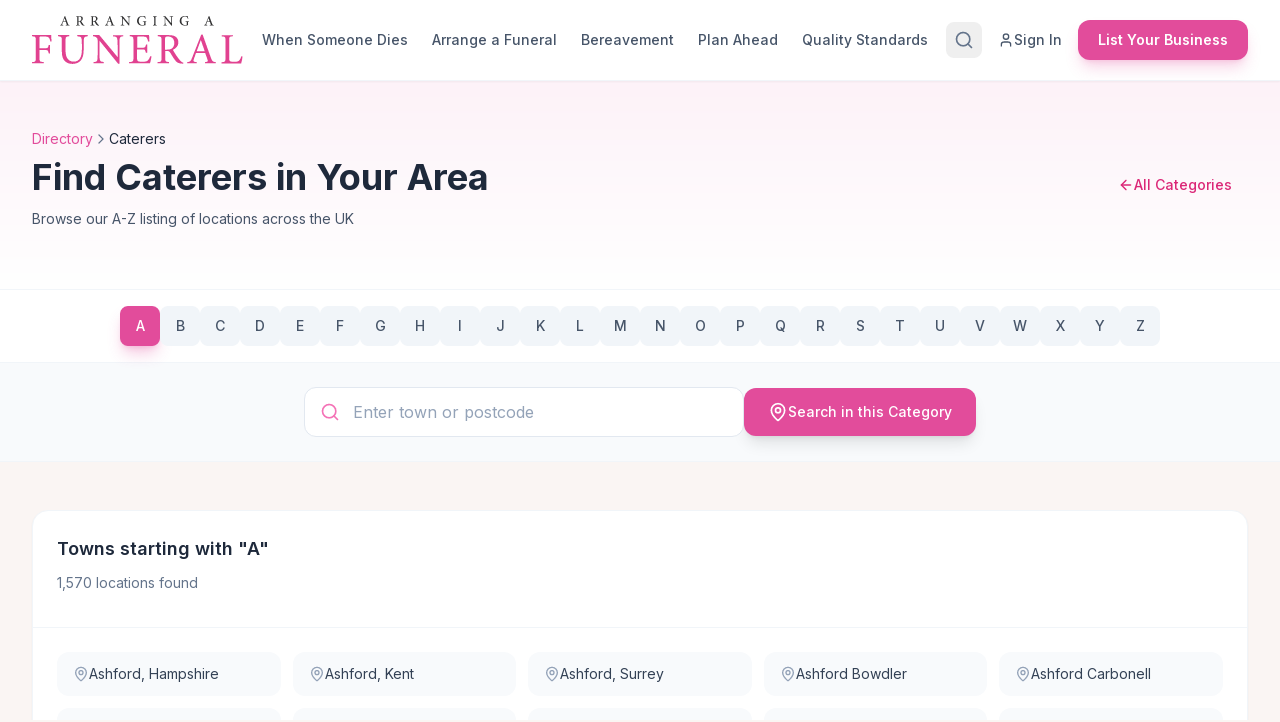

--- FILE ---
content_type: text/html; charset=UTF-8
request_url: https://www.arrangingafuneral.co.uk/d/caterers-a-10.html
body_size: 17017
content:

<!DOCTYPE html>
<html lang="en-GB" prefix="og: https://ogp.me/ns#">
<head>
  <!-- Google Site Verification -->
  <meta name="google-site-verification" content="LrPtAifc0Z4QiVYebLcTqVUrMfjVSeLAotVi4OeASPA" />
  
  <!-- Primary Title -->
  <title>Find UK Caterers | A-Z Directory | Arranging a Funeral</title>
  
  <!-- Core SEO Meta Tags, Open Graph, Twitter Cards, and Structured Data -->
  <meta charset="utf-8" />
<meta http-equiv="X-UA-Compatible" content="IE=edge" />
<meta name="viewport" content="width=device-width, initial-scale=1, shrink-to-fit=no" />
<meta name="description" content="Browse our A-Z directory of caterers across the UK. Find local services near you." />
<meta name="keywords" content="funeral planning, bereavement, funeral directors, UK" />
<meta name="robots" content="index, follow" />
<meta name="author" content="Arranging a Funeral" />
<meta name="theme-color" content="#2C5F7C" />
<link rel="canonical" href="https://www.arrangingafuneral.co.uk/d/caterers-a-10.html" />

<!-- Open Graph / Facebook -->
<meta property="og:site_name" content="Arranging a Funeral" />
<meta property="og:locale" content="en_GB" />
<meta property="og:type" content="website" />
<meta property="og:url" content="https://www.arrangingafuneral.co.uk/d/caterers-a-10.html" />
<meta property="og:title" content="Find UK Caterers | A-Z Directory | Arranging a Funeral" />
<meta property="og:description" content="Browse our A-Z directory of caterers across the UK. Find local services near you." />
<meta property="og:image" content="https://www.arrangingafuneral.co.uk/images/og-default.jpg" />
<meta property="og:image:secure_url" content="https://www.arrangingafuneral.co.uk/images/og-default.jpg" />
<meta property="og:image:width" content="1200" />
<meta property="og:image:height" content="630" />
<meta property="og:image:alt" content="Find UK Caterers | A-Z Directory" />
<meta property="og:image:type" content="image/jpeg" />
<meta property="fb:app_id" content="991715874253886" />

<!-- Twitter Card -->
<meta name="twitter:card" content="summary_large_image" />
<meta name="twitter:site" content="@arrangingfuneral" />
<meta name="twitter:creator" content="@arrangingfuneral" />
<meta name="twitter:title" content="Find UK Caterers | A-Z Directory | Arranging a Funeral" />
<meta name="twitter:description" content="Browse our A-Z directory of caterers across the UK. Find local services near you." />
<meta name="twitter:image" content="https://www.arrangingafuneral.co.uk/images/og-default.jpg" />
<meta name="twitter:image:alt" content="Find UK Caterers | A-Z Directory" />

<!-- Structured Data (JSON-LD) -->
<script type="application/ld+json">
{
    "@context": "https://schema.org",
    "@type": "Organization",
    "name": "Arranging a Funeral",
    "alternateName": "ArrangingAFuneral",
    "url": "https://www.arrangingafuneral.co.uk",
    "logo": "https://www.arrangingafuneral.co.uk/images/arranging-brand.svg",
    "image": "https://www.arrangingafuneral.co.uk/images/og-default.jpg",
    "description": "UK's comprehensive funeral planning guide providing help and support for those dealing with death, arranging funerals, or coping with grief.",
    "foundingDate": "2012",
    "areaServed": {
        "@type": "Country",
        "name": "United Kingdom"
    },
    "sameAs": [
        "https://www.facebook.com/arrangingafuneral",
        "https://twitter.com/arrangingfuneral",
        "https://www.linkedin.com/company/arranging-a-funeral"
    ],
    "contactPoint": {
        "@type": "ContactPoint",
        "contactType": "customer service",
        "url": "https://www.arrangingafuneral.co.uk/contact/",
        "availableLanguage": "English"
    }
}
</script>
<script type="application/ld+json">
{
    "@context": "https://schema.org",
    "@type": "WebSite",
    "name": "Arranging a Funeral",
    "url": "https://www.arrangingafuneral.co.uk",
    "description": "UK's first and number one comprehensive funeral planning guide",
    "publisher": {
        "@type": "Organization",
        "name": "Arranging a Funeral"
    },
    "potentialAction": {
        "@type": "SearchAction",
        "target": {
            "@type": "EntryPoint",
            "urlTemplate": "https://www.arrangingafuneral.co.uk/search/?postcode_town={search_term}"
        },
        "query-input": "required name=search_term"
    }
}
</script>
  
  <!-- AI Crawler Optimization Meta Tags -->
  <meta name="ai.description" content="Arranging a Funeral is the UK's comprehensive funeral planning resource, helping families find trusted funeral directors, crematoriums, florists, and other funeral services since 2012." />
  <meta name="ai.purpose" content="Local business directory and informational resource for funeral planning in the United Kingdom" />
  <meta name="ai.topic" content="funeral services, bereavement support, funeral planning, death registration, cremation, burial" />
  <meta name="ai.audience" content="UK residents planning a funeral or seeking bereavement support" />
  <meta name="ai.content_type" content="directory, advice articles, business listings, local search" />
  <meta name="classification" content="Funeral Services Directory" />
  <meta name="coverage" content="United Kingdom" />
  <meta name="distribution" content="global" />
  <meta name="rating" content="general" />
  <meta name="revisit-after" content="7 days" />
  
  <!-- Dublin Core Metadata for enhanced AI understanding -->
  <meta name="DC.title" content="Find UK Caterers | A-Z Directory | Arranging a Funeral" />
  <meta name="DC.creator" content="Arranging a Funeral" />
  <meta name="DC.subject" content="Funeral services, funeral directors, crematoriums, bereavement support, UK" />
  <meta name="DC.description" content="Browse our A-Z directory of caterers across the UK. Find local services near you." />
  <meta name="DC.publisher" content="Arranging a Funeral" />
  <meta name="DC.type" content="Service" />
  <meta name="DC.format" content="text/html" />
  <meta name="DC.language" content="en-GB" />
  <meta name="DC.coverage" content="United Kingdom" />
  
  <!-- Performance Resource Hints -->
  
<!-- Resource Hints for Performance -->
<link rel="preconnect" href="https://fonts.googleapis.com" crossorigin />
<link rel="dns-prefetch" href="https://fonts.googleapis.com" />
<link rel="preconnect" href="https://fonts.gstatic.com" crossorigin />
<link rel="dns-prefetch" href="https://fonts.gstatic.com" />
<link rel="preconnect" href="https://www.google-analytics.com" crossorigin />
<link rel="dns-prefetch" href="https://www.google-analytics.com" />
<link rel="preconnect" href="https://cdn.mxpnl.com" crossorigin />
<link rel="dns-prefetch" href="https://cdn.mxpnl.com" />
  
  <!-- Modern 2026 Theme: Tailwind CSS + Inter Font -->
  <link rel="stylesheet" href="/css/tailwind.css">
  <link rel="preconnect" href="https://fonts.googleapis.com">
  <link rel="preconnect" href="https://fonts.gstatic.com" crossorigin>
  <link href="https://fonts.googleapis.com/css2?family=Inter:wght@400;500;600;700&display=swap" rel="stylesheet">
  <script src="https://unpkg.com/lucide@latest/dist/umd/lucide.js"></script>
  
  <!-- Legacy Webflow CSS (for gradual transition) -->
  <link rel="stylesheet" type="text/css" href="/css/normalize.css"/>
  <link rel="stylesheet" type="text/css" href="/css/webflow.css"/>
  <link rel="stylesheet" type="text/css" href="/css/custom.css"/>
  <link rel="stylesheet" type="text/css" href="/css/arranging-a-funeral.webflow.css"/>
  
  <!-- Modern overrides -->
  <style>
    body { font-family: 'Inter', system-ui, -apple-system, sans-serif !important; }
    .modern-header { font-family: 'Inter', system-ui, sans-serif; }
    
    /* Cart button glow animation - pink */
    @keyframes cart-glow {
      0%, 100% { box-shadow: 0 0 5px rgba(236, 72, 153, 0.5), 0 0 10px rgba(236, 72, 153, 0.4), 0 0 15px rgba(236, 72, 153, 0.3); }
      50% { box-shadow: 0 0 15px rgba(236, 72, 153, 0.7), 0 0 25px rgba(236, 72, 153, 0.5), 0 0 35px rgba(236, 72, 153, 0.4); }
    }
    .cart-glow {
      animation: cart-glow 1.5s ease-in-out infinite;
    }
    /* Hide cart button when empty */
    .header-cart-btn.cart-empty { display: none !important; }
    /* Hide List Your Business when cart has items */
    .header-cart-btn:not(.cart-empty) ~ .list-business-btn { display: none !important; }
  </style>
  <!-- Favicons & App Icons -->
  <link rel="icon" type="image/x-icon" href="/images/arranging-favicon.jpg"/>
  <link rel="shortcut icon" type="image/x-icon" href="/images/arranging-favicon.jpg"/>
  <link rel="apple-touch-icon" sizes="180x180" href="/images/arranging-webclip.jpg"/>
  <link rel="apple-touch-icon" sizes="152x152" href="/images/arranging-webclip.jpg"/>
  <link rel="apple-touch-icon" sizes="120x120" href="/images/arranging-webclip.jpg"/>
  <link rel="manifest" href="/manifest.json"/>
  <meta name="msapplication-TileColor" content="#2C5F7C"/>
  <meta name="msapplication-config" content="/browserconfig.xml"/>
 
<script src="https://www.cookiewise.net/api/script.js?website_id=f138cd63-3872-47be-99da-110d31937920"></script> 
 
  <script src="https://ajax.googleapis.com/ajax/libs/webfont/1.4.7/webfont.js"></script>
  
  <script>
    WebFont.load({
      google: {
        families: ["PT Sans:400,400italic,700,700italic"]
      }
    });
  </script>
  <script type="text/javascript" src="/js/modernizr.js"></script>
  <style type="text/css">
    @media screen and (min-width: 1200px) {
        .w-container {
          max-width: 1170px;
        }
      }
  </style>
  <script src='https://www.google.com/recaptcha/api.js'></script>
   

</head>


<body class="body bg-warm-50">

<!-- Skip Link for Accessibility -->
<a href="#main-content" class="sr-only focus:not-sr-only focus:absolute focus:top-4 focus:left-4 bg-aaf-500 text-white px-4 py-2 rounded-lg z-50">
    Skip to main content
</a>

<!-- Modern Header -->
<header id="top" class="modern-header sticky top-0 z-40 bg-white/95 backdrop-blur-md border-b border-slate-100 shadow-sm">
    <div class="max-w-7xl mx-auto px-4 sm:px-6 lg:px-8">
        <div class="flex items-center justify-between h-16 lg:h-20">
            
            <!-- Logo -->
            <a href="/" class="flex-shrink-0">
                <img src="/images/arranging-brand.svg" alt="Arranging a Funeral" class="h-10 lg:h-12 w-auto">
            </a>
            
            <!-- Desktop Navigation -->
            <nav class="hidden lg:flex items-center gap-1">
                <a href="https://www.arrangingafuneral.co.uk/advice/funeral-advice/" class="px-3 py-2 text-slate-600 hover:text-aaf-600 hover:bg-aaf-50 rounded-lg text-sm font-medium transition-colors">
                    When Someone Dies
                </a>
                <a href="https://www.arrangingafuneral.co.uk/advice/arranging-a-funeral/" class="px-3 py-2 text-slate-600 hover:text-aaf-600 hover:bg-aaf-50 rounded-lg text-sm font-medium transition-colors">
                    Arrange a Funeral
                </a>
                <a href="https://www.arrangingafuneral.co.uk/advice/bereavement-advice/" class="px-3 py-2 text-slate-600 hover:text-aaf-600 hover:bg-aaf-50 rounded-lg text-sm font-medium transition-colors">
                    Bereavement
                </a>
                <a href="https://www.arrangingafuneral.co.uk/advice/preplanning-a-funeral/" class="px-3 py-2 text-slate-600 hover:text-aaf-600 hover:bg-aaf-50 rounded-lg text-sm font-medium transition-colors">
                    Plan Ahead
                </a>
                <a href="https://www.arrangingafuneral.co.uk/advice/funeral-director-standards/" class="px-3 py-2 text-slate-600 hover:text-aaf-600 hover:bg-aaf-50 rounded-lg text-sm font-medium transition-colors">
                    Quality Standards
                </a>
            </nav>
            
            <!-- Right Actions -->
            <div class="flex items-center gap-3">
                <!-- Search Toggle -->
                <button id="searchToggle" class="hidden sm:block p-2 text-slate-500 hover:text-aaf-600 hover:bg-aaf-50 rounded-lg transition-colors" aria-label="Search">
                    <i data-lucide="search" class="w-5 h-5"></i>
                </button>
                
                <!-- Sign In -->
                <a href="https://secure.arrangingafuneral.co.uk/" class="hidden sm:flex items-center gap-2 px-4 py-2 text-slate-600 hover:text-aaf-600 hover:bg-aaf-50 rounded-lg text-sm font-medium transition-colors">
                    <i data-lucide="user" class="w-4 h-4"></i>
                    Sign In
                </a>
                
                <!-- Cart Button (shows only when items in cart) -->
                <a href="/upgrade/cart/" id="headerCartBtn" class="header-cart-btn cart-empty hidden sm:inline-flex items-center gap-2 px-5 py-2.5 text-sm font-semibold rounded-xl shadow-lg transition-all cart-glow relative no-cart-toggle" style="background-color: #ec4899 !important; color: #fff !important;">
                    <i data-lucide="shopping-cart" class="w-4 h-4" style="color: #fff !important;"></i>
                    <span style="color: #fff !important;">View Cart</span>
                    <span class="header-cart-count cart-badge-count absolute -top-1.5 -right-1.5 w-5 h-5 text-xs font-bold rounded-full flex items-center justify-center" style="background-color: #fff; color: #ec4899; display: none;">0</span>
                </a>
                
                <!-- CTA Button (hidden when cart has items) -->
                <a href="https://www.arrangingafuneral.co.uk/upgrade/" class="list-business-btn hidden sm:inline-flex items-center gap-2 px-5 py-2.5 bg-aaf-500 hover:bg-aaf-600 text-white text-sm font-semibold rounded-xl shadow-lg shadow-aaf-500/25 transition-all hover:shadow-xl hover:shadow-aaf-500/30">
                    List Your Business
                </a>
                
                <!-- Mobile Menu Button -->
                <button id="mobileMenuBtn" class="lg:hidden p-2 text-slate-500 hover:text-aaf-600 hover:bg-aaf-50 rounded-lg transition-colors" aria-label="Menu">
                    <i data-lucide="menu" class="w-6 h-6"></i>
                </button>
            </div>
        </div>
    </div>
    
    <!-- Expandable Search Panel -->
    <div id="searchPanel" class="hidden border-t border-slate-100 bg-gradient-to-b from-aaf-50 to-white">
        <div class="max-w-4xl mx-auto px-4 sm:px-6 lg:px-8 py-6">
            <form id="headerSearchForm" class="flex flex-col sm:flex-row gap-4" onsubmit="return handleHeaderSearch(event)">
                <div class="flex-1 relative">
                    <label for="headerLocation" class="block text-xs text-slate-500 mb-2 font-medium">Search company name, postcode or town</label>
                    <input id="headerLocation" type="text" value="" placeholder="e.g. Smith & Sons Funeral Directors, London or SW1A 1AA" required 
                           class="w-full px-4 py-3 bg-white border border-slate-200 rounded-xl text-slate-700 placeholder-slate-400 focus:ring-2 focus:ring-aaf-500 focus:border-aaf-500 transition-all" autocomplete="off">
                    <!-- Autocomplete dropdown -->
                    <div id="headerSearchAutocomplete" class="absolute left-0 right-0 top-full mt-1 bg-white rounded-xl shadow-2xl border border-slate-200 hidden overflow-hidden max-h-80 overflow-y-auto" style="z-index: 9999;"></div>
                </div>
                <div class="flex-1">
                    <label for="headerCategory" class="block text-xs text-slate-500 mb-2 font-medium">Service type</label>
                    <select id="headerCategory" required class="w-full px-4 py-3 bg-white border border-slate-200 rounded-xl text-slate-700 focus:ring-2 focus:ring-aaf-500 focus:border-aaf-500 transition-all">
                        <option value="bereavement+counselling">Bereavement Counselling</option>
                        <option value="caterers">Caterers</option>
                        <option value="celebrants">Celebrants</option>
                        <option value="cemeteries+and+crematoriums">Cemeteries and Crematoriums</option>
                        <option value="charities">Charities</option>
                        <option value="coroners">Coroners</option>
                        <option value="estate+agents">Estate Agents</option>
                        <option value="financial+services">Financial Services</option>
                        <option value="florists">Florists</option>
                        <option value="funeral+directors" selected>Funeral Directors</option>
                        <option value="funeral+transport+hire">Funeral Transport Hire</option>
                        <option value="government+services">Government Services</option>
                        <option value="hospices">Hospices</option>
                        <option value="hospitals">Hospitals</option>
                        <option value="hotels+and+function+rooms">Hotels and Function Rooms</option>
                        <option value="house+clearance">House Clearance</option>
                        <option value="monumental+mason">Monumental Mason</option>
                        <option value="nursing+and+residential-homes">Nursing and Residential Homes</option>
                        <option value="other">Other</option>
                        <option value="pet+cemeteries">Pet Cemeteries</option>
                        <option value="public+houses">Public Houses</option>
                        <option value="register+offices">Register Offices</option>
                        <option value="remembrance">Remembrance</option>
                        <option value="removals+and+storage">Removals and Storage</option>
                        <option value="solicitors+and+legal+services">Solicitors and Legal Services</option>
                        <option value="woodland+burial+sites">Woodland Burial Sites</option>
                    </select>
                </div>
                <div class="sm:self-end">
                    <button type="submit" class="w-full sm:w-auto inline-flex items-center justify-center gap-2 px-8 py-3 bg-aaf-500 hover:bg-aaf-600 text-white font-semibold rounded-xl shadow-lg shadow-aaf-500/25 transition-all hover:shadow-xl">
                        <i data-lucide="search" class="w-5 h-5"></i>
                        Search
                    </button>
                </div>
            </form>
            <script>
            (function() {
                var searchInput = document.getElementById('headerLocation');
                var autocomplete = document.getElementById('headerSearchAutocomplete');
                var debounceTimer = null;
                var selectedIndex = -1;
                var currentResults = [];

                function escapeHtml(text) {
                    var div = document.createElement('div');
                    div.textContent = text || '';
                    return div.innerHTML;
                }

                function highlightMatch(text, query) {
                    if (!text) return '';
                    var regex = new RegExp('(' + query.replace(/[.*+?^${}()|[\]\\]/g, '\\$&') + ')', 'gi');
                    return escapeHtml(text).replace(regex, '<mark class="bg-aaf-100 text-aaf-700 rounded px-0.5">$1</mark>');
                }

                function showAutocomplete(results, query) {
                    currentResults = [];
                    var html = '';
                    
                    if (results.locations && results.locations.length > 0) {
                        html += '<div class="px-3 py-2 text-xs font-semibold text-slate-500 bg-slate-50 border-b border-slate-100">';
                        html += '<i data-lucide="map-pin" class="w-3 h-3 inline mr-1"></i> Locations</div>';
                        results.locations.forEach(function(loc) {
                            currentResults.push({ type: 'location', data: loc });
                            html += '<div class="search-result px-4 py-3 hover:bg-aaf-50 cursor-pointer border-b border-slate-50 transition-colors" data-index="' + (currentResults.length - 1) + '">';
                            html += '<div class="flex items-center gap-3">';
                            html += '<div class="w-8 h-8 bg-warm-100 rounded-lg flex items-center justify-center flex-shrink-0">';
                            html += '<i data-lucide="map-pin" class="w-4 h-4 text-warm-500"></i></div>';
                            html += '<div class="flex-1">';
                            html += '<div class="font-medium text-slate-800 text-sm">' + highlightMatch(loc.name, query) + '</div>';
                            if (loc.county) html += '<div class="text-xs text-slate-500">' + escapeHtml(loc.county) + '</div>';
                            html += '</div></div></div>';
                        });
                    }
                    
                    if (results.companies && results.companies.length > 0) {
                        html += '<div class="px-3 py-2 text-xs font-semibold text-slate-500 bg-slate-50 border-b border-slate-100">';
                        html += '<i data-lucide="building-2" class="w-3 h-3 inline mr-1"></i> Companies</div>';
                        results.companies.forEach(function(company) {
                            currentResults.push({ type: 'company', data: company });
                            var location = [company.town, company.county].filter(Boolean).join(', ');
                            html += '<div class="search-result px-4 py-3 hover:bg-aaf-50 cursor-pointer border-b border-slate-50 transition-colors" data-index="' + (currentResults.length - 1) + '">';
                            html += '<div class="flex items-start gap-3">';
                            html += '<div class="w-8 h-8 bg-aaf-100 rounded-lg flex items-center justify-center flex-shrink-0">';
                            html += '<i data-lucide="building-2" class="w-4 h-4 text-aaf-500"></i></div>';
                            html += '<div class="flex-1 min-w-0">';
                            html += '<div class="font-medium text-slate-800 text-sm truncate">' + highlightMatch(company.name, query) + '</div>';
                            html += '<div class="text-xs text-slate-500 truncate">' + escapeHtml(company.category);
                            if (location) html += ' · ' + escapeHtml(location);
                            html += '</div></div></div></div>';
                        });
                    }

                    if (html) {
                        autocomplete.innerHTML = html;
                        autocomplete.classList.remove('hidden');
                        if (typeof lucide !== 'undefined') lucide.createIcons();
                        bindResultEvents();
                    } else {
                        hideAutocomplete();
                    }
                }

                function hideAutocomplete() {
                    autocomplete.classList.add('hidden');
                    autocomplete.innerHTML = '';
                    currentResults = [];
                    selectedIndex = -1;
                }

                function selectResult(index) {
                    if (index < 0 || index >= currentResults.length) return;
                    var result = currentResults[index];
                    
                    if (result.type === 'company') {
                        window.location.href = result.data.url;
                    } else if (result.type === 'location') {
                        searchInput.value = result.data.name;
                        hideAutocomplete();
                        searchInput.focus();
                    }
                }

                function bindResultEvents() {
                    var items = autocomplete.querySelectorAll('.search-result');
                    items.forEach(function(item) {
                        item.addEventListener('click', function() {
                            selectResult(parseInt(this.dataset.index));
                        });
                        item.addEventListener('mouseenter', function() {
                            updateSelection(parseInt(this.dataset.index));
                        });
                    });
                }

                function updateSelection(index) {
                    selectedIndex = index;
                    var items = autocomplete.querySelectorAll('.search-result');
                    items.forEach(function(item, i) {
                        item.classList.toggle('bg-aaf-50', i === index);
                    });
                }

                searchInput.addEventListener('input', function() {
                    var query = this.value.trim();
                    clearTimeout(debounceTimer);
                    
                    if (query.length < 2) {
                        hideAutocomplete();
                        return;
                    }

                    debounceTimer = setTimeout(function() {
                        fetch('/api/search.php?q=' + encodeURIComponent(query))
                            .then(function(r) { return r.json(); })
                            .then(function(data) { showAutocomplete(data, query); })
                            .catch(function() { hideAutocomplete(); });
                    }, 200);
                });

                searchInput.addEventListener('keydown', function(e) {
                    if (autocomplete.classList.contains('hidden')) return;
                    
                    if (e.key === 'ArrowDown') {
                        e.preventDefault();
                        updateSelection(Math.min(selectedIndex + 1, currentResults.length - 1));
                    } else if (e.key === 'ArrowUp') {
                        e.preventDefault();
                        updateSelection(Math.max(selectedIndex - 1, 0));
                    } else if (e.key === 'Enter' && selectedIndex >= 0) {
                        e.preventDefault();
                        selectResult(selectedIndex);
                    } else if (e.key === 'Escape') {
                        hideAutocomplete();
                    }
                });

                document.addEventListener('click', function(e) {
                    if (!searchInput.contains(e.target) && !autocomplete.contains(e.target)) {
                        hideAutocomplete();
                    }
                });
            })();

            function handleHeaderSearch(e) {
                e.preventDefault();
                var location = document.getElementById('headerLocation').value.trim().toLowerCase().replace(/\s+/g, '+');
                var category = document.getElementById('headerCategory').value;
                if (location) {
                    window.location.href = '/s/' + category + '-in-' + location;
                }
                return false;
            }
            </script>
        </div>
    </div>
</header>

<!-- Mobile Menu Overlay -->
<div id="mobileMenu" class="fixed inset-0 z-50 hidden">
    <div class="absolute inset-0 bg-slate-900/50 backdrop-blur-sm" id="mobileMenuOverlay"></div>
    <div class="absolute right-0 top-0 h-full w-80 max-w-full bg-white shadow-2xl transform transition-transform">
        <div class="p-6">
            <div class="flex items-center justify-between mb-8">
                <img src="/images/arranging-brand.svg" alt="Arranging a Funeral" class="h-8">
                <button id="mobileMenuClose" class="p-2 text-slate-400 hover:text-slate-600 rounded-lg">
                    <i data-lucide="x" class="w-6 h-6"></i>
                </button>
            </div>
            
            <nav class="space-y-2">
                <a href="https://www.arrangingafuneral.co.uk/advice/funeral-advice/" class="flex items-center gap-3 px-4 py-3 text-slate-700 hover:bg-aaf-50 hover:text-aaf-600 rounded-xl transition-colors">
                    <i data-lucide="heart" class="w-5 h-5"></i>
                    When Someone Dies
                </a>
                <a href="https://www.arrangingafuneral.co.uk/advice/arranging-a-funeral/" class="flex items-center gap-3 px-4 py-3 text-slate-700 hover:bg-aaf-50 hover:text-aaf-600 rounded-xl transition-colors">
                    <i data-lucide="clipboard-list" class="w-5 h-5"></i>
                    Arrange a Funeral
                </a>
                <a href="https://www.arrangingafuneral.co.uk/advice/bereavement-advice/" class="flex items-center gap-3 px-4 py-3 text-slate-700 hover:bg-aaf-50 hover:text-aaf-600 rounded-xl transition-colors">
                    <i data-lucide="hand-heart" class="w-5 h-5"></i>
                    Bereavement
                </a>
                <a href="https://www.arrangingafuneral.co.uk/advice/preplanning-a-funeral/" class="flex items-center gap-3 px-4 py-3 text-slate-700 hover:bg-aaf-50 hover:text-aaf-600 rounded-xl transition-colors">
                    <i data-lucide="calendar" class="w-5 h-5"></i>
                    Plan Ahead
                </a>
                <a href="https://www.arrangingafuneral.co.uk/advice/funeral-director-standards/" class="flex items-center gap-3 px-4 py-3 text-slate-700 hover:bg-aaf-50 hover:text-aaf-600 rounded-xl transition-colors">
                    <i data-lucide="shield-check" class="w-5 h-5"></i>
                    Quality Standards
                </a>
            </nav>
            
            <div class="border-t border-slate-100 my-6 pt-6 space-y-3">
                <!-- Mobile Cart Button (shows only when items in cart) -->
                <a href="/upgrade/cart/" id="mobileCartBtn" class="header-cart-btn cart-empty flex items-center justify-center gap-2 px-4 py-3 font-semibold rounded-xl shadow-lg transition-all cart-glow relative no-cart-toggle" style="background-color: #ec4899 !important; color: #fff !important;">
                    <i data-lucide="shopping-cart" class="w-5 h-5" style="color: #fff !important;"></i>
                    <span style="color: #fff !important;">View Cart</span>
                    <span class="mobile-cart-count cart-badge-count absolute -top-1.5 right-2 w-5 h-5 text-xs font-bold rounded-full flex items-center justify-center" style="background-color: #fff; color: #ec4899; display: none;">0</span>
                </a>
                <a href="https://secure.arrangingafuneral.co.uk/" class="flex items-center justify-center gap-2 px-4 py-3 border border-slate-200 text-slate-700 hover:border-aaf-300 hover:bg-aaf-50 rounded-xl transition-all">
                    <i data-lucide="user" class="w-5 h-5"></i>
                    Sign In / Register
                </a>
                <a href="https://www.arrangingafuneral.co.uk/upgrade/" class="flex items-center justify-center gap-2 px-4 py-3 bg-aaf-500 hover:bg-aaf-600 text-white font-semibold rounded-xl shadow-lg transition-all">
                    <i data-lucide="building-2" class="w-5 h-5"></i>
                    List Your Business
                </a>
            </div>
        </div>
    </div>
</div>

<!-- Main Content Start -->
<main id="main-content">

<!-- A-Z Directory Hero -->
<section class="bg-gradient-to-b from-aaf-50 to-white border-b border-slate-100">
    <div class="max-w-7xl mx-auto px-4 sm:px-6 lg:px-8 py-8 lg:py-12">
        <div class="flex flex-col lg:flex-row lg:items-center lg:justify-between gap-4">
            <div>
                <nav class="flex items-center gap-2 text-sm text-slate-500 mb-2">
                    <a href="/d/" class="hover:text-aaf-600">Directory</a>
                    <i data-lucide="chevron-right" class="w-4 h-4"></i>
                    <span class="text-slate-800">Caterers</span>
                </nav>
                <h1 class="text-3xl lg:text-4xl font-bold text-slate-800">
                    Find Caterers in Your Area
                </h1>
                <p class="text-slate-600 mt-2">Browse our A-Z listing of locations across the UK</p>
            </div>
            <a href="/d/" class="inline-flex items-center gap-2 px-4 py-2 text-aaf-600 hover:text-aaf-700 font-medium">
                <i data-lucide="arrow-left" class="w-4 h-4"></i>
                All Categories
            </a>
        </div>
    </div>
</section>

<!-- A-Z Navigation -->
<section class="bg-white border-b border-slate-100 sticky top-16 lg:top-20 z-30">
    <div class="max-w-7xl mx-auto px-4 sm:px-6 lg:px-8 py-4">
        <div class="flex flex-wrap justify-center gap-2">
                        <a href="/d/caterers-a-1.html" 
               class="w-10 h-10 flex items-center justify-center rounded-lg text-sm font-medium transition-all
               bg-aaf-500 text-white shadow-lg shadow-aaf-500/30">
                A            </a>
                        <a href="/d/caterers-b-1.html" 
               class="w-10 h-10 flex items-center justify-center rounded-lg text-sm font-medium transition-all
               bg-slate-100 text-slate-600 hover:bg-aaf-100 hover:text-aaf-600">
                B            </a>
                        <a href="/d/caterers-c-1.html" 
               class="w-10 h-10 flex items-center justify-center rounded-lg text-sm font-medium transition-all
               bg-slate-100 text-slate-600 hover:bg-aaf-100 hover:text-aaf-600">
                C            </a>
                        <a href="/d/caterers-d-1.html" 
               class="w-10 h-10 flex items-center justify-center rounded-lg text-sm font-medium transition-all
               bg-slate-100 text-slate-600 hover:bg-aaf-100 hover:text-aaf-600">
                D            </a>
                        <a href="/d/caterers-e-1.html" 
               class="w-10 h-10 flex items-center justify-center rounded-lg text-sm font-medium transition-all
               bg-slate-100 text-slate-600 hover:bg-aaf-100 hover:text-aaf-600">
                E            </a>
                        <a href="/d/caterers-f-1.html" 
               class="w-10 h-10 flex items-center justify-center rounded-lg text-sm font-medium transition-all
               bg-slate-100 text-slate-600 hover:bg-aaf-100 hover:text-aaf-600">
                F            </a>
                        <a href="/d/caterers-g-1.html" 
               class="w-10 h-10 flex items-center justify-center rounded-lg text-sm font-medium transition-all
               bg-slate-100 text-slate-600 hover:bg-aaf-100 hover:text-aaf-600">
                G            </a>
                        <a href="/d/caterers-h-1.html" 
               class="w-10 h-10 flex items-center justify-center rounded-lg text-sm font-medium transition-all
               bg-slate-100 text-slate-600 hover:bg-aaf-100 hover:text-aaf-600">
                H            </a>
                        <a href="/d/caterers-i-1.html" 
               class="w-10 h-10 flex items-center justify-center rounded-lg text-sm font-medium transition-all
               bg-slate-100 text-slate-600 hover:bg-aaf-100 hover:text-aaf-600">
                I            </a>
                        <a href="/d/caterers-j-1.html" 
               class="w-10 h-10 flex items-center justify-center rounded-lg text-sm font-medium transition-all
               bg-slate-100 text-slate-600 hover:bg-aaf-100 hover:text-aaf-600">
                J            </a>
                        <a href="/d/caterers-k-1.html" 
               class="w-10 h-10 flex items-center justify-center rounded-lg text-sm font-medium transition-all
               bg-slate-100 text-slate-600 hover:bg-aaf-100 hover:text-aaf-600">
                K            </a>
                        <a href="/d/caterers-l-1.html" 
               class="w-10 h-10 flex items-center justify-center rounded-lg text-sm font-medium transition-all
               bg-slate-100 text-slate-600 hover:bg-aaf-100 hover:text-aaf-600">
                L            </a>
                        <a href="/d/caterers-m-1.html" 
               class="w-10 h-10 flex items-center justify-center rounded-lg text-sm font-medium transition-all
               bg-slate-100 text-slate-600 hover:bg-aaf-100 hover:text-aaf-600">
                M            </a>
                        <a href="/d/caterers-n-1.html" 
               class="w-10 h-10 flex items-center justify-center rounded-lg text-sm font-medium transition-all
               bg-slate-100 text-slate-600 hover:bg-aaf-100 hover:text-aaf-600">
                N            </a>
                        <a href="/d/caterers-o-1.html" 
               class="w-10 h-10 flex items-center justify-center rounded-lg text-sm font-medium transition-all
               bg-slate-100 text-slate-600 hover:bg-aaf-100 hover:text-aaf-600">
                O            </a>
                        <a href="/d/caterers-p-1.html" 
               class="w-10 h-10 flex items-center justify-center rounded-lg text-sm font-medium transition-all
               bg-slate-100 text-slate-600 hover:bg-aaf-100 hover:text-aaf-600">
                P            </a>
                        <a href="/d/caterers-q-1.html" 
               class="w-10 h-10 flex items-center justify-center rounded-lg text-sm font-medium transition-all
               bg-slate-100 text-slate-600 hover:bg-aaf-100 hover:text-aaf-600">
                Q            </a>
                        <a href="/d/caterers-r-1.html" 
               class="w-10 h-10 flex items-center justify-center rounded-lg text-sm font-medium transition-all
               bg-slate-100 text-slate-600 hover:bg-aaf-100 hover:text-aaf-600">
                R            </a>
                        <a href="/d/caterers-s-1.html" 
               class="w-10 h-10 flex items-center justify-center rounded-lg text-sm font-medium transition-all
               bg-slate-100 text-slate-600 hover:bg-aaf-100 hover:text-aaf-600">
                S            </a>
                        <a href="/d/caterers-t-1.html" 
               class="w-10 h-10 flex items-center justify-center rounded-lg text-sm font-medium transition-all
               bg-slate-100 text-slate-600 hover:bg-aaf-100 hover:text-aaf-600">
                T            </a>
                        <a href="/d/caterers-u-1.html" 
               class="w-10 h-10 flex items-center justify-center rounded-lg text-sm font-medium transition-all
               bg-slate-100 text-slate-600 hover:bg-aaf-100 hover:text-aaf-600">
                U            </a>
                        <a href="/d/caterers-v-1.html" 
               class="w-10 h-10 flex items-center justify-center rounded-lg text-sm font-medium transition-all
               bg-slate-100 text-slate-600 hover:bg-aaf-100 hover:text-aaf-600">
                V            </a>
                        <a href="/d/caterers-w-1.html" 
               class="w-10 h-10 flex items-center justify-center rounded-lg text-sm font-medium transition-all
               bg-slate-100 text-slate-600 hover:bg-aaf-100 hover:text-aaf-600">
                W            </a>
                        <a href="/d/caterers-x-1.html" 
               class="w-10 h-10 flex items-center justify-center rounded-lg text-sm font-medium transition-all
               bg-slate-100 text-slate-600 hover:bg-aaf-100 hover:text-aaf-600">
                X            </a>
                        <a href="/d/caterers-y-1.html" 
               class="w-10 h-10 flex items-center justify-center rounded-lg text-sm font-medium transition-all
               bg-slate-100 text-slate-600 hover:bg-aaf-100 hover:text-aaf-600">
                Y            </a>
                        <a href="/d/caterers-z-1.html" 
               class="w-10 h-10 flex items-center justify-center rounded-lg text-sm font-medium transition-all
               bg-slate-100 text-slate-600 hover:bg-aaf-100 hover:text-aaf-600">
                Z            </a>
                    </div>
    </div>
</section>

<!-- Location Search Form -->
<section class="py-6 bg-slate-50 border-b border-slate-100">
    <div class="max-w-7xl mx-auto px-4 sm:px-6 lg:px-8">
        <form id="directorySearchForm" class="flex flex-col sm:flex-row items-center gap-4 max-w-2xl mx-auto" onsubmit="return handleDirectorySearch(event)">
            <div class="flex-1 w-full relative">
                <i data-lucide="search" class="absolute left-4 top-1/2 -translate-y-1/2 w-5 h-5 text-aaf-400"></i>
                <input type="text" 
                       id="directoryLocation" 
                       placeholder="Enter town or postcode" 
                       class="w-full pl-12 pr-4 py-3 bg-white border border-slate-200 rounded-xl text-base placeholder-slate-400 focus:border-aaf-500 focus:ring-2 focus:ring-aaf-500/20 transition-all" 
                       autocomplete="off" 
                       required>
                <div id="locationSuggestions" class="absolute top-full left-0 right-0 mt-1 bg-white rounded-lg shadow-lg border border-slate-200 hidden z-50 max-h-64 overflow-y-auto"></div>
            </div>
            <input type="hidden" id="categorySlug" value="caterers">
            <input type="hidden" id="categoryId" value="2">
            <button type="submit" class="w-full sm:w-auto px-6 py-3 bg-aaf-500 hover:bg-aaf-600 text-white font-medium rounded-xl shadow-lg hover:shadow-xl transition-all flex items-center justify-center gap-2">
                <i data-lucide="map-pin" class="w-5 h-5"></i>
                Search in this Category
            </button>
        </form>
    </div>
</section>

<!-- Town Listings -->
<section class="py-8 lg:py-12">
    <div class="max-w-7xl mx-auto px-4 sm:px-6 lg:px-8">
        <div class="bg-white rounded-2xl border border-slate-100 shadow-sm overflow-hidden">
            <div class="p-6 border-b border-slate-100">
                <h2 class="text-lg font-semibold text-slate-800">
                    Towns starting with "A"
                </h2>
                <p class="text-sm text-slate-500 mt-1">1,570 locations found</p>
            </div>
            <div class="p-6">
                <div class="grid grid-cols-2 sm:grid-cols-3 md:grid-cols-4 lg:grid-cols-5 gap-3">


                                                                        <a href="/s/caterers-in-ashford-hampshire" 
                                       class="flex items-center gap-2 px-4 py-3 bg-slate-50 hover:bg-aaf-50 rounded-xl text-slate-700 hover:text-aaf-600 text-sm transition-colors">
                                        <i data-lucide="map-pin" class="w-4 h-4 text-slate-400"></i>
                                        Ashford, Hampshire                                    </a>

                                                                        <a href="/s/caterers-in-ashford-kent" 
                                       class="flex items-center gap-2 px-4 py-3 bg-slate-50 hover:bg-aaf-50 rounded-xl text-slate-700 hover:text-aaf-600 text-sm transition-colors">
                                        <i data-lucide="map-pin" class="w-4 h-4 text-slate-400"></i>
                                        Ashford, Kent                                    </a>

                                                                        <a href="/s/caterers-in-ashford-surrey" 
                                       class="flex items-center gap-2 px-4 py-3 bg-slate-50 hover:bg-aaf-50 rounded-xl text-slate-700 hover:text-aaf-600 text-sm transition-colors">
                                        <i data-lucide="map-pin" class="w-4 h-4 text-slate-400"></i>
                                        Ashford, Surrey                                    </a>

                                                                        <a href="/s/caterers-in-ashford+bowdler" 
                                       class="flex items-center gap-2 px-4 py-3 bg-slate-50 hover:bg-aaf-50 rounded-xl text-slate-700 hover:text-aaf-600 text-sm transition-colors">
                                        <i data-lucide="map-pin" class="w-4 h-4 text-slate-400"></i>
                                        Ashford Bowdler                                    </a>
                                                                        <a href="/s/caterers-in-ashford+carbonell" 
                                       class="flex items-center gap-2 px-4 py-3 bg-slate-50 hover:bg-aaf-50 rounded-xl text-slate-700 hover:text-aaf-600 text-sm transition-colors">
                                        <i data-lucide="map-pin" class="w-4 h-4 text-slate-400"></i>
                                        Ashford Carbonell                                    </a>
                                                                        <a href="/s/caterers-in-ashford+common" 
                                       class="flex items-center gap-2 px-4 py-3 bg-slate-50 hover:bg-aaf-50 rounded-xl text-slate-700 hover:text-aaf-600 text-sm transition-colors">
                                        <i data-lucide="map-pin" class="w-4 h-4 text-slate-400"></i>
                                        Ashford Common                                    </a>
                                                                        <a href="/s/caterers-in-ashford+hill" 
                                       class="flex items-center gap-2 px-4 py-3 bg-slate-50 hover:bg-aaf-50 rounded-xl text-slate-700 hover:text-aaf-600 text-sm transition-colors">
                                        <i data-lucide="map-pin" class="w-4 h-4 text-slate-400"></i>
                                        Ashford Hill                                    </a>
                                                                        <a href="/s/caterers-in-ashford+in+the+water" 
                                       class="flex items-center gap-2 px-4 py-3 bg-slate-50 hover:bg-aaf-50 rounded-xl text-slate-700 hover:text-aaf-600 text-sm transition-colors">
                                        <i data-lucide="map-pin" class="w-4 h-4 text-slate-400"></i>
                                        Ashford in the Water                                    </a>
                                                                        <a href="/s/caterers-in-ashgate" 
                                       class="flex items-center gap-2 px-4 py-3 bg-slate-50 hover:bg-aaf-50 rounded-xl text-slate-700 hover:text-aaf-600 text-sm transition-colors">
                                        <i data-lucide="map-pin" class="w-4 h-4 text-slate-400"></i>
                                        Ashgate                                    </a>
                                                                        <a href="/s/caterers-in-ashgill" 
                                       class="flex items-center gap-2 px-4 py-3 bg-slate-50 hover:bg-aaf-50 rounded-xl text-slate-700 hover:text-aaf-600 text-sm transition-colors">
                                        <i data-lucide="map-pin" class="w-4 h-4 text-slate-400"></i>
                                        Ashgill                                    </a>
                                                                        <a href="/s/caterers-in-ashgrove-moray" 
                                       class="flex items-center gap-2 px-4 py-3 bg-slate-50 hover:bg-aaf-50 rounded-xl text-slate-700 hover:text-aaf-600 text-sm transition-colors">
                                        <i data-lucide="map-pin" class="w-4 h-4 text-slate-400"></i>
                                        Ashgrove, Moray                                    </a>

                                                                        <a href="/s/caterers-in-ashgrove-somerset" 
                                       class="flex items-center gap-2 px-4 py-3 bg-slate-50 hover:bg-aaf-50 rounded-xl text-slate-700 hover:text-aaf-600 text-sm transition-colors">
                                        <i data-lucide="map-pin" class="w-4 h-4 text-slate-400"></i>
                                        Ashgrove, Somerset                                    </a>

                                                                        <a href="/s/caterers-in-ashiestiel" 
                                       class="flex items-center gap-2 px-4 py-3 bg-slate-50 hover:bg-aaf-50 rounded-xl text-slate-700 hover:text-aaf-600 text-sm transition-colors">
                                        <i data-lucide="map-pin" class="w-4 h-4 text-slate-400"></i>
                                        Ashiestiel                                    </a>
                                                                        <a href="/s/caterers-in-ashill-devon" 
                                       class="flex items-center gap-2 px-4 py-3 bg-slate-50 hover:bg-aaf-50 rounded-xl text-slate-700 hover:text-aaf-600 text-sm transition-colors">
                                        <i data-lucide="map-pin" class="w-4 h-4 text-slate-400"></i>
                                        Ashill, Devon                                    </a>

                                                                        <a href="/s/caterers-in-ashill-norfolk" 
                                       class="flex items-center gap-2 px-4 py-3 bg-slate-50 hover:bg-aaf-50 rounded-xl text-slate-700 hover:text-aaf-600 text-sm transition-colors">
                                        <i data-lucide="map-pin" class="w-4 h-4 text-slate-400"></i>
                                        Ashill, Norfolk                                    </a>

                                                                        <a href="/s/caterers-in-ashill-somerset" 
                                       class="flex items-center gap-2 px-4 py-3 bg-slate-50 hover:bg-aaf-50 rounded-xl text-slate-700 hover:text-aaf-600 text-sm transition-colors">
                                        <i data-lucide="map-pin" class="w-4 h-4 text-slate-400"></i>
                                        Ashill, Somerset                                    </a>

                                                                        <a href="/s/caterers-in-ashingdon" 
                                       class="flex items-center gap-2 px-4 py-3 bg-slate-50 hover:bg-aaf-50 rounded-xl text-slate-700 hover:text-aaf-600 text-sm transition-colors">
                                        <i data-lucide="map-pin" class="w-4 h-4 text-slate-400"></i>
                                        Ashingdon                                    </a>
                                                                        <a href="/s/caterers-in-ashington-dorset" 
                                       class="flex items-center gap-2 px-4 py-3 bg-slate-50 hover:bg-aaf-50 rounded-xl text-slate-700 hover:text-aaf-600 text-sm transition-colors">
                                        <i data-lucide="map-pin" class="w-4 h-4 text-slate-400"></i>
                                        Ashington, Dorset                                    </a>

                                                                        <a href="/s/caterers-in-ashington-northumberland" 
                                       class="flex items-center gap-2 px-4 py-3 bg-slate-50 hover:bg-aaf-50 rounded-xl text-slate-700 hover:text-aaf-600 text-sm transition-colors">
                                        <i data-lucide="map-pin" class="w-4 h-4 text-slate-400"></i>
                                        Ashington, Northumberland                                    </a>

                                                                        <a href="/s/caterers-in-ashington-somerset" 
                                       class="flex items-center gap-2 px-4 py-3 bg-slate-50 hover:bg-aaf-50 rounded-xl text-slate-700 hover:text-aaf-600 text-sm transition-colors">
                                        <i data-lucide="map-pin" class="w-4 h-4 text-slate-400"></i>
                                        Ashington, Somerset                                    </a>

                                                                        <a href="/s/caterers-in-ashington-west+sussex" 
                                       class="flex items-center gap-2 px-4 py-3 bg-slate-50 hover:bg-aaf-50 rounded-xl text-slate-700 hover:text-aaf-600 text-sm transition-colors">
                                        <i data-lucide="map-pin" class="w-4 h-4 text-slate-400"></i>
                                        Ashington, West Sussex                                    </a>

                                                                        <a href="/s/caterers-in-ashington+end" 
                                       class="flex items-center gap-2 px-4 py-3 bg-slate-50 hover:bg-aaf-50 rounded-xl text-slate-700 hover:text-aaf-600 text-sm transition-colors">
                                        <i data-lucide="map-pin" class="w-4 h-4 text-slate-400"></i>
                                        Ashington End                                    </a>
                                                                        <a href="/s/caterers-in-ashkirk" 
                                       class="flex items-center gap-2 px-4 py-3 bg-slate-50 hover:bg-aaf-50 rounded-xl text-slate-700 hover:text-aaf-600 text-sm transition-colors">
                                        <i data-lucide="map-pin" class="w-4 h-4 text-slate-400"></i>
                                        Ashkirk                                    </a>
                                                                        <a href="/s/caterers-in-ashlett" 
                                       class="flex items-center gap-2 px-4 py-3 bg-slate-50 hover:bg-aaf-50 rounded-xl text-slate-700 hover:text-aaf-600 text-sm transition-colors">
                                        <i data-lucide="map-pin" class="w-4 h-4 text-slate-400"></i>
                                        Ashlett                                    </a>
                                                                        <a href="/s/caterers-in-ashleworth" 
                                       class="flex items-center gap-2 px-4 py-3 bg-slate-50 hover:bg-aaf-50 rounded-xl text-slate-700 hover:text-aaf-600 text-sm transition-colors">
                                        <i data-lucide="map-pin" class="w-4 h-4 text-slate-400"></i>
                                        Ashleworth                                    </a>
                                                                        <a href="/s/caterers-in-ashley-cambridgeshire" 
                                       class="flex items-center gap-2 px-4 py-3 bg-slate-50 hover:bg-aaf-50 rounded-xl text-slate-700 hover:text-aaf-600 text-sm transition-colors">
                                        <i data-lucide="map-pin" class="w-4 h-4 text-slate-400"></i>
                                        Ashley, Cambridgeshire                                    </a>

                                                                        <a href="/s/caterers-in-ashley-cheshire" 
                                       class="flex items-center gap-2 px-4 py-3 bg-slate-50 hover:bg-aaf-50 rounded-xl text-slate-700 hover:text-aaf-600 text-sm transition-colors">
                                        <i data-lucide="map-pin" class="w-4 h-4 text-slate-400"></i>
                                        Ashley, Cheshire                                    </a>

                                                                        <a href="/s/caterers-in-ashley-dorset" 
                                       class="flex items-center gap-2 px-4 py-3 bg-slate-50 hover:bg-aaf-50 rounded-xl text-slate-700 hover:text-aaf-600 text-sm transition-colors">
                                        <i data-lucide="map-pin" class="w-4 h-4 text-slate-400"></i>
                                        Ashley, Dorset                                    </a>

                                                                        <a href="/s/caterers-in-ashley-gloucestershire" 
                                       class="flex items-center gap-2 px-4 py-3 bg-slate-50 hover:bg-aaf-50 rounded-xl text-slate-700 hover:text-aaf-600 text-sm transition-colors">
                                        <i data-lucide="map-pin" class="w-4 h-4 text-slate-400"></i>
                                        Ashley, Gloucestershire                                    </a>

                                                                        <a href="/s/caterers-in-ashley-hampshire" 
                                       class="flex items-center gap-2 px-4 py-3 bg-slate-50 hover:bg-aaf-50 rounded-xl text-slate-700 hover:text-aaf-600 text-sm transition-colors">
                                        <i data-lucide="map-pin" class="w-4 h-4 text-slate-400"></i>
                                        Ashley, Hampshire                                    </a>

                                                                        <a href="/s/caterers-in-ashley-hampshire" 
                                       class="flex items-center gap-2 px-4 py-3 bg-slate-50 hover:bg-aaf-50 rounded-xl text-slate-700 hover:text-aaf-600 text-sm transition-colors">
                                        <i data-lucide="map-pin" class="w-4 h-4 text-slate-400"></i>
                                        Ashley, Hampshire                                    </a>

                                                                        <a href="/s/caterers-in-ashley-kent" 
                                       class="flex items-center gap-2 px-4 py-3 bg-slate-50 hover:bg-aaf-50 rounded-xl text-slate-700 hover:text-aaf-600 text-sm transition-colors">
                                        <i data-lucide="map-pin" class="w-4 h-4 text-slate-400"></i>
                                        Ashley, Kent                                    </a>

                                                                        <a href="/s/caterers-in-ashley-northamptonshire" 
                                       class="flex items-center gap-2 px-4 py-3 bg-slate-50 hover:bg-aaf-50 rounded-xl text-slate-700 hover:text-aaf-600 text-sm transition-colors">
                                        <i data-lucide="map-pin" class="w-4 h-4 text-slate-400"></i>
                                        Ashley, Northamptonshire                                    </a>

                                                                        <a href="/s/caterers-in-ashley-staffordshire" 
                                       class="flex items-center gap-2 px-4 py-3 bg-slate-50 hover:bg-aaf-50 rounded-xl text-slate-700 hover:text-aaf-600 text-sm transition-colors">
                                        <i data-lucide="map-pin" class="w-4 h-4 text-slate-400"></i>
                                        Ashley, Staffordshire                                    </a>

                                                                        <a href="/s/caterers-in-ashley-wiltshire" 
                                       class="flex items-center gap-2 px-4 py-3 bg-slate-50 hover:bg-aaf-50 rounded-xl text-slate-700 hover:text-aaf-600 text-sm transition-colors">
                                        <i data-lucide="map-pin" class="w-4 h-4 text-slate-400"></i>
                                        Ashley, Wiltshire                                    </a>

                                                                        <a href="/s/caterers-in-ashley+dale" 
                                       class="flex items-center gap-2 px-4 py-3 bg-slate-50 hover:bg-aaf-50 rounded-xl text-slate-700 hover:text-aaf-600 text-sm transition-colors">
                                        <i data-lucide="map-pin" class="w-4 h-4 text-slate-400"></i>
                                        Ashley Dale                                    </a>
                                                                        <a href="/s/caterers-in-ashley+down" 
                                       class="flex items-center gap-2 px-4 py-3 bg-slate-50 hover:bg-aaf-50 rounded-xl text-slate-700 hover:text-aaf-600 text-sm transition-colors">
                                        <i data-lucide="map-pin" class="w-4 h-4 text-slate-400"></i>
                                        Ashley Down                                    </a>
                                                                        <a href="/s/caterers-in-ashley+green" 
                                       class="flex items-center gap-2 px-4 py-3 bg-slate-50 hover:bg-aaf-50 rounded-xl text-slate-700 hover:text-aaf-600 text-sm transition-colors">
                                        <i data-lucide="map-pin" class="w-4 h-4 text-slate-400"></i>
                                        Ashley Green                                    </a>
                                                                        <a href="/s/caterers-in-ashley+heath-dorset" 
                                       class="flex items-center gap-2 px-4 py-3 bg-slate-50 hover:bg-aaf-50 rounded-xl text-slate-700 hover:text-aaf-600 text-sm transition-colors">
                                        <i data-lucide="map-pin" class="w-4 h-4 text-slate-400"></i>
                                        Ashley Heath, Dorset                                    </a>

                                                                        <a href="/s/caterers-in-ashley+heath-greater+manchester" 
                                       class="flex items-center gap-2 px-4 py-3 bg-slate-50 hover:bg-aaf-50 rounded-xl text-slate-700 hover:text-aaf-600 text-sm transition-colors">
                                        <i data-lucide="map-pin" class="w-4 h-4 text-slate-400"></i>
                                        Ashley Heath, Greater Manchester                                    </a>

                                                                        <a href="/s/caterers-in-ashley+heath-staffordshire" 
                                       class="flex items-center gap-2 px-4 py-3 bg-slate-50 hover:bg-aaf-50 rounded-xl text-slate-700 hover:text-aaf-600 text-sm transition-colors">
                                        <i data-lucide="map-pin" class="w-4 h-4 text-slate-400"></i>
                                        Ashley Heath, Staffordshire                                    </a>

                                                                        <a href="/s/caterers-in-ashley+moor" 
                                       class="flex items-center gap-2 px-4 py-3 bg-slate-50 hover:bg-aaf-50 rounded-xl text-slate-700 hover:text-aaf-600 text-sm transition-colors">
                                        <i data-lucide="map-pin" class="w-4 h-4 text-slate-400"></i>
                                        Ashley Moor                                    </a>
                                                                        <a href="/s/caterers-in-ashley+park" 
                                       class="flex items-center gap-2 px-4 py-3 bg-slate-50 hover:bg-aaf-50 rounded-xl text-slate-700 hover:text-aaf-600 text-sm transition-colors">
                                        <i data-lucide="map-pin" class="w-4 h-4 text-slate-400"></i>
                                        Ashley Park                                    </a>
                                                                        <a href="/s/caterers-in-ashleyhay" 
                                       class="flex items-center gap-2 px-4 py-3 bg-slate-50 hover:bg-aaf-50 rounded-xl text-slate-700 hover:text-aaf-600 text-sm transition-colors">
                                        <i data-lucide="map-pin" class="w-4 h-4 text-slate-400"></i>
                                        Ashleyhay                                    </a>
                                                                        <a href="/s/caterers-in-ashmanhaugh" 
                                       class="flex items-center gap-2 px-4 py-3 bg-slate-50 hover:bg-aaf-50 rounded-xl text-slate-700 hover:text-aaf-600 text-sm transition-colors">
                                        <i data-lucide="map-pin" class="w-4 h-4 text-slate-400"></i>
                                        Ashmanhaugh                                    </a>
                                                                        <a href="/s/caterers-in-ashmansworth" 
                                       class="flex items-center gap-2 px-4 py-3 bg-slate-50 hover:bg-aaf-50 rounded-xl text-slate-700 hover:text-aaf-600 text-sm transition-colors">
                                        <i data-lucide="map-pin" class="w-4 h-4 text-slate-400"></i>
                                        Ashmansworth                                    </a>
                                                                        <a href="/s/caterers-in-ashmansworthy" 
                                       class="flex items-center gap-2 px-4 py-3 bg-slate-50 hover:bg-aaf-50 rounded-xl text-slate-700 hover:text-aaf-600 text-sm transition-colors">
                                        <i data-lucide="map-pin" class="w-4 h-4 text-slate-400"></i>
                                        Ashmansworthy                                    </a>
                                                                        <a href="/s/caterers-in-ashmead+green" 
                                       class="flex items-center gap-2 px-4 py-3 bg-slate-50 hover:bg-aaf-50 rounded-xl text-slate-700 hover:text-aaf-600 text-sm transition-colors">
                                        <i data-lucide="map-pin" class="w-4 h-4 text-slate-400"></i>
                                        Ashmead Green                                    </a>
                                                                        <a href="/s/caterers-in-ashmill" 
                                       class="flex items-center gap-2 px-4 py-3 bg-slate-50 hover:bg-aaf-50 rounded-xl text-slate-700 hover:text-aaf-600 text-sm transition-colors">
                                        <i data-lucide="map-pin" class="w-4 h-4 text-slate-400"></i>
                                        Ashmill                                    </a>
                                                                        <a href="/s/caterers-in-ashmore" 
                                       class="flex items-center gap-2 px-4 py-3 bg-slate-50 hover:bg-aaf-50 rounded-xl text-slate-700 hover:text-aaf-600 text-sm transition-colors">
                                        <i data-lucide="map-pin" class="w-4 h-4 text-slate-400"></i>
                                        Ashmore                                    </a>
                                                                        <a href="/s/caterers-in-ashmore+green" 
                                       class="flex items-center gap-2 px-4 py-3 bg-slate-50 hover:bg-aaf-50 rounded-xl text-slate-700 hover:text-aaf-600 text-sm transition-colors">
                                        <i data-lucide="map-pin" class="w-4 h-4 text-slate-400"></i>
                                        Ashmore Green                                    </a>
                                                                        <a href="/s/caterers-in-ashmore+lake" 
                                       class="flex items-center gap-2 px-4 py-3 bg-slate-50 hover:bg-aaf-50 rounded-xl text-slate-700 hover:text-aaf-600 text-sm transition-colors">
                                        <i data-lucide="map-pin" class="w-4 h-4 text-slate-400"></i>
                                        Ashmore Lake                                    </a>
                                                                        <a href="/s/caterers-in-ashmore+park" 
                                       class="flex items-center gap-2 px-4 py-3 bg-slate-50 hover:bg-aaf-50 rounded-xl text-slate-700 hover:text-aaf-600 text-sm transition-colors">
                                        <i data-lucide="map-pin" class="w-4 h-4 text-slate-400"></i>
                                        Ashmore Park                                    </a>
                                                                        <a href="/s/caterers-in-ashopton" 
                                       class="flex items-center gap-2 px-4 py-3 bg-slate-50 hover:bg-aaf-50 rounded-xl text-slate-700 hover:text-aaf-600 text-sm transition-colors">
                                        <i data-lucide="map-pin" class="w-4 h-4 text-slate-400"></i>
                                        Ashopton                                    </a>
                                                                        <a href="/s/caterers-in-ashorne" 
                                       class="flex items-center gap-2 px-4 py-3 bg-slate-50 hover:bg-aaf-50 rounded-xl text-slate-700 hover:text-aaf-600 text-sm transition-colors">
                                        <i data-lucide="map-pin" class="w-4 h-4 text-slate-400"></i>
                                        Ashorne                                    </a>
                                                                        <a href="/s/caterers-in-ashover" 
                                       class="flex items-center gap-2 px-4 py-3 bg-slate-50 hover:bg-aaf-50 rounded-xl text-slate-700 hover:text-aaf-600 text-sm transition-colors">
                                        <i data-lucide="map-pin" class="w-4 h-4 text-slate-400"></i>
                                        Ashover                                    </a>
                                                                        <a href="/s/caterers-in-ashover+hay" 
                                       class="flex items-center gap-2 px-4 py-3 bg-slate-50 hover:bg-aaf-50 rounded-xl text-slate-700 hover:text-aaf-600 text-sm transition-colors">
                                        <i data-lucide="map-pin" class="w-4 h-4 text-slate-400"></i>
                                        Ashover Hay                                    </a>
                                                                        <a href="/s/caterers-in-ashow" 
                                       class="flex items-center gap-2 px-4 py-3 bg-slate-50 hover:bg-aaf-50 rounded-xl text-slate-700 hover:text-aaf-600 text-sm transition-colors">
                                        <i data-lucide="map-pin" class="w-4 h-4 text-slate-400"></i>
                                        Ashow                                    </a>
                                                                        <a href="/s/caterers-in-ashperton" 
                                       class="flex items-center gap-2 px-4 py-3 bg-slate-50 hover:bg-aaf-50 rounded-xl text-slate-700 hover:text-aaf-600 text-sm transition-colors">
                                        <i data-lucide="map-pin" class="w-4 h-4 text-slate-400"></i>
                                        Ashperton                                    </a>
                                                                        <a href="/s/caterers-in-ashprington" 
                                       class="flex items-center gap-2 px-4 py-3 bg-slate-50 hover:bg-aaf-50 rounded-xl text-slate-700 hover:text-aaf-600 text-sm transition-colors">
                                        <i data-lucide="map-pin" class="w-4 h-4 text-slate-400"></i>
                                        Ashprington                                    </a>
                                                                        <a href="/s/caterers-in-ashreigney" 
                                       class="flex items-center gap-2 px-4 py-3 bg-slate-50 hover:bg-aaf-50 rounded-xl text-slate-700 hover:text-aaf-600 text-sm transition-colors">
                                        <i data-lucide="map-pin" class="w-4 h-4 text-slate-400"></i>
                                        Ashreigney                                    </a>
                                                                        <a href="/s/caterers-in-ashridge+court" 
                                       class="flex items-center gap-2 px-4 py-3 bg-slate-50 hover:bg-aaf-50 rounded-xl text-slate-700 hover:text-aaf-600 text-sm transition-colors">
                                        <i data-lucide="map-pin" class="w-4 h-4 text-slate-400"></i>
                                        Ashridge Court                                    </a>
                                                                        <a href="/s/caterers-in-ashtead" 
                                       class="flex items-center gap-2 px-4 py-3 bg-slate-50 hover:bg-aaf-50 rounded-xl text-slate-700 hover:text-aaf-600 text-sm transition-colors">
                                        <i data-lucide="map-pin" class="w-4 h-4 text-slate-400"></i>
                                        Ashtead                                    </a>
                                                                        <a href="/s/caterers-in-ashton-cambridgeshire" 
                                       class="flex items-center gap-2 px-4 py-3 bg-slate-50 hover:bg-aaf-50 rounded-xl text-slate-700 hover:text-aaf-600 text-sm transition-colors">
                                        <i data-lucide="map-pin" class="w-4 h-4 text-slate-400"></i>
                                        Ashton, Cambridgeshire                                    </a>

                                                                        <a href="/s/caterers-in-ashton-cheshire" 
                                       class="flex items-center gap-2 px-4 py-3 bg-slate-50 hover:bg-aaf-50 rounded-xl text-slate-700 hover:text-aaf-600 text-sm transition-colors">
                                        <i data-lucide="map-pin" class="w-4 h-4 text-slate-400"></i>
                                        Ashton, Cheshire                                    </a>

                                                                        <a href="/s/caterers-in-ashton-cornwall" 
                                       class="flex items-center gap-2 px-4 py-3 bg-slate-50 hover:bg-aaf-50 rounded-xl text-slate-700 hover:text-aaf-600 text-sm transition-colors">
                                        <i data-lucide="map-pin" class="w-4 h-4 text-slate-400"></i>
                                        Ashton, Cornwall                                    </a>

                                                                        <a href="/s/caterers-in-ashton-hampshire" 
                                       class="flex items-center gap-2 px-4 py-3 bg-slate-50 hover:bg-aaf-50 rounded-xl text-slate-700 hover:text-aaf-600 text-sm transition-colors">
                                        <i data-lucide="map-pin" class="w-4 h-4 text-slate-400"></i>
                                        Ashton, Hampshire                                    </a>

                                                                        <a href="/s/caterers-in-ashton-herefordshire" 
                                       class="flex items-center gap-2 px-4 py-3 bg-slate-50 hover:bg-aaf-50 rounded-xl text-slate-700 hover:text-aaf-600 text-sm transition-colors">
                                        <i data-lucide="map-pin" class="w-4 h-4 text-slate-400"></i>
                                        Ashton, Herefordshire                                    </a>

                                                                        <a href="/s/caterers-in-ashton-inverclyde" 
                                       class="flex items-center gap-2 px-4 py-3 bg-slate-50 hover:bg-aaf-50 rounded-xl text-slate-700 hover:text-aaf-600 text-sm transition-colors">
                                        <i data-lucide="map-pin" class="w-4 h-4 text-slate-400"></i>
                                        Ashton, Inverclyde                                    </a>

                                                                        <a href="/s/caterers-in-ashton-northamptonshire" 
                                       class="flex items-center gap-2 px-4 py-3 bg-slate-50 hover:bg-aaf-50 rounded-xl text-slate-700 hover:text-aaf-600 text-sm transition-colors">
                                        <i data-lucide="map-pin" class="w-4 h-4 text-slate-400"></i>
                                        Ashton, Northamptonshire                                    </a>

                                                                        <a href="/s/caterers-in-ashton-northamptonshire" 
                                       class="flex items-center gap-2 px-4 py-3 bg-slate-50 hover:bg-aaf-50 rounded-xl text-slate-700 hover:text-aaf-600 text-sm transition-colors">
                                        <i data-lucide="map-pin" class="w-4 h-4 text-slate-400"></i>
                                        Ashton, Northamptonshire                                    </a>

                                                                        <a href="/s/caterers-in-ashton-somerset" 
                                       class="flex items-center gap-2 px-4 py-3 bg-slate-50 hover:bg-aaf-50 rounded-xl text-slate-700 hover:text-aaf-600 text-sm transition-colors">
                                        <i data-lucide="map-pin" class="w-4 h-4 text-slate-400"></i>
                                        Ashton, Somerset                                    </a>

                                                                        <a href="/s/caterers-in-ashton+common" 
                                       class="flex items-center gap-2 px-4 py-3 bg-slate-50 hover:bg-aaf-50 rounded-xl text-slate-700 hover:text-aaf-600 text-sm transition-colors">
                                        <i data-lucide="map-pin" class="w-4 h-4 text-slate-400"></i>
                                        Ashton Common                                    </a>
                                                                        <a href="/s/caterers-in-ashton+gate" 
                                       class="flex items-center gap-2 px-4 py-3 bg-slate-50 hover:bg-aaf-50 rounded-xl text-slate-700 hover:text-aaf-600 text-sm transition-colors">
                                        <i data-lucide="map-pin" class="w-4 h-4 text-slate-400"></i>
                                        Ashton Gate                                    </a>
                                                                        <a href="/s/caterers-in-ashton+green" 
                                       class="flex items-center gap-2 px-4 py-3 bg-slate-50 hover:bg-aaf-50 rounded-xl text-slate-700 hover:text-aaf-600 text-sm transition-colors">
                                        <i data-lucide="map-pin" class="w-4 h-4 text-slate-400"></i>
                                        Ashton Green                                    </a>
                                                                        <a href="/s/caterers-in-ashton+keynes" 
                                       class="flex items-center gap-2 px-4 py-3 bg-slate-50 hover:bg-aaf-50 rounded-xl text-slate-700 hover:text-aaf-600 text-sm transition-colors">
                                        <i data-lucide="map-pin" class="w-4 h-4 text-slate-400"></i>
                                        Ashton Keynes                                    </a>
                                                                        <a href="/s/caterers-in-ashton+under+hill" 
                                       class="flex items-center gap-2 px-4 py-3 bg-slate-50 hover:bg-aaf-50 rounded-xl text-slate-700 hover:text-aaf-600 text-sm transition-colors">
                                        <i data-lucide="map-pin" class="w-4 h-4 text-slate-400"></i>
                                        Ashton under Hill                                    </a>
                                                                        <a href="/s/caterers-in-ashton+upon+mersey" 
                                       class="flex items-center gap-2 px-4 py-3 bg-slate-50 hover:bg-aaf-50 rounded-xl text-slate-700 hover:text-aaf-600 text-sm transition-colors">
                                        <i data-lucide="map-pin" class="w-4 h-4 text-slate-400"></i>
                                        Ashton Upon Mersey                                    </a>
                                                                        <a href="/s/caterers-in-ashton+vale" 
                                       class="flex items-center gap-2 px-4 py-3 bg-slate-50 hover:bg-aaf-50 rounded-xl text-slate-700 hover:text-aaf-600 text-sm transition-colors">
                                        <i data-lucide="map-pin" class="w-4 h-4 text-slate-400"></i>
                                        Ashton Vale                                    </a>
                                                                        <a href="/s/caterers-in-ashton+in+makerfield" 
                                       class="flex items-center gap-2 px-4 py-3 bg-slate-50 hover:bg-aaf-50 rounded-xl text-slate-700 hover:text-aaf-600 text-sm transition-colors">
                                        <i data-lucide="map-pin" class="w-4 h-4 text-slate-400"></i>
                                        Ashton-in-Makerfield                                    </a>
                                                                        <a href="/s/caterers-in-ashton+under+lyne" 
                                       class="flex items-center gap-2 px-4 py-3 bg-slate-50 hover:bg-aaf-50 rounded-xl text-slate-700 hover:text-aaf-600 text-sm transition-colors">
                                        <i data-lucide="map-pin" class="w-4 h-4 text-slate-400"></i>
                                        Ashton-Under-Lyne                                    </a>
                                                                        <a href="/s/caterers-in-ashurst-hampshire" 
                                       class="flex items-center gap-2 px-4 py-3 bg-slate-50 hover:bg-aaf-50 rounded-xl text-slate-700 hover:text-aaf-600 text-sm transition-colors">
                                        <i data-lucide="map-pin" class="w-4 h-4 text-slate-400"></i>
                                        Ashurst, Hampshire                                    </a>

                                                                        <a href="/s/caterers-in-ashurst-kent" 
                                       class="flex items-center gap-2 px-4 py-3 bg-slate-50 hover:bg-aaf-50 rounded-xl text-slate-700 hover:text-aaf-600 text-sm transition-colors">
                                        <i data-lucide="map-pin" class="w-4 h-4 text-slate-400"></i>
                                        Ashurst, Kent                                    </a>

                                                                        <a href="/s/caterers-in-ashurst-lancashire" 
                                       class="flex items-center gap-2 px-4 py-3 bg-slate-50 hover:bg-aaf-50 rounded-xl text-slate-700 hover:text-aaf-600 text-sm transition-colors">
                                        <i data-lucide="map-pin" class="w-4 h-4 text-slate-400"></i>
                                        Ashurst, Lancashire                                    </a>

                                                                        <a href="/s/caterers-in-ashurst-west+sussex" 
                                       class="flex items-center gap-2 px-4 py-3 bg-slate-50 hover:bg-aaf-50 rounded-xl text-slate-700 hover:text-aaf-600 text-sm transition-colors">
                                        <i data-lucide="map-pin" class="w-4 h-4 text-slate-400"></i>
                                        Ashurst, West Sussex                                    </a>

                                                                        <a href="/s/caterers-in-ashurst+bridge" 
                                       class="flex items-center gap-2 px-4 py-3 bg-slate-50 hover:bg-aaf-50 rounded-xl text-slate-700 hover:text-aaf-600 text-sm transition-colors">
                                        <i data-lucide="map-pin" class="w-4 h-4 text-slate-400"></i>
                                        Ashurst Bridge                                    </a>
                                                                        <a href="/s/caterers-in-ashurst+wood" 
                                       class="flex items-center gap-2 px-4 py-3 bg-slate-50 hover:bg-aaf-50 rounded-xl text-slate-700 hover:text-aaf-600 text-sm transition-colors">
                                        <i data-lucide="map-pin" class="w-4 h-4 text-slate-400"></i>
                                        Ashurst Wood                                    </a>
                                                                        <a href="/s/caterers-in-ashvale" 
                                       class="flex items-center gap-2 px-4 py-3 bg-slate-50 hover:bg-aaf-50 rounded-xl text-slate-700 hover:text-aaf-600 text-sm transition-colors">
                                        <i data-lucide="map-pin" class="w-4 h-4 text-slate-400"></i>
                                        Ashvale                                    </a>
                                                                        <a href="/s/caterers-in-ashwater" 
                                       class="flex items-center gap-2 px-4 py-3 bg-slate-50 hover:bg-aaf-50 rounded-xl text-slate-700 hover:text-aaf-600 text-sm transition-colors">
                                        <i data-lucide="map-pin" class="w-4 h-4 text-slate-400"></i>
                                        Ashwater                                    </a>
                                                                        <a href="/s/caterers-in-ashwell-devon" 
                                       class="flex items-center gap-2 px-4 py-3 bg-slate-50 hover:bg-aaf-50 rounded-xl text-slate-700 hover:text-aaf-600 text-sm transition-colors">
                                        <i data-lucide="map-pin" class="w-4 h-4 text-slate-400"></i>
                                        Ashwell, Devon                                    </a>

                                                                        <a href="/s/caterers-in-ashwell-hertfordshire" 
                                       class="flex items-center gap-2 px-4 py-3 bg-slate-50 hover:bg-aaf-50 rounded-xl text-slate-700 hover:text-aaf-600 text-sm transition-colors">
                                        <i data-lucide="map-pin" class="w-4 h-4 text-slate-400"></i>
                                        Ashwell, Hertfordshire                                    </a>

                                                                        <a href="/s/caterers-in-ashwell-rutland" 
                                       class="flex items-center gap-2 px-4 py-3 bg-slate-50 hover:bg-aaf-50 rounded-xl text-slate-700 hover:text-aaf-600 text-sm transition-colors">
                                        <i data-lucide="map-pin" class="w-4 h-4 text-slate-400"></i>
                                        Ashwell, Rutland                                    </a>

                                                                        <a href="/s/caterers-in-ashwell-somerset" 
                                       class="flex items-center gap-2 px-4 py-3 bg-slate-50 hover:bg-aaf-50 rounded-xl text-slate-700 hover:text-aaf-600 text-sm transition-colors">
                                        <i data-lucide="map-pin" class="w-4 h-4 text-slate-400"></i>
                                        Ashwell, Somerset                                    </a>

                                                                        <a href="/s/caterers-in-ashwell+end" 
                                       class="flex items-center gap-2 px-4 py-3 bg-slate-50 hover:bg-aaf-50 rounded-xl text-slate-700 hover:text-aaf-600 text-sm transition-colors">
                                        <i data-lucide="map-pin" class="w-4 h-4 text-slate-400"></i>
                                        Ashwell End                                    </a>
                                                                        <a href="/s/caterers-in-ashwellthorpe" 
                                       class="flex items-center gap-2 px-4 py-3 bg-slate-50 hover:bg-aaf-50 rounded-xl text-slate-700 hover:text-aaf-600 text-sm transition-colors">
                                        <i data-lucide="map-pin" class="w-4 h-4 text-slate-400"></i>
                                        Ashwellthorpe                                    </a>
                                                                        <a href="/s/caterers-in-ashwick" 
                                       class="flex items-center gap-2 px-4 py-3 bg-slate-50 hover:bg-aaf-50 rounded-xl text-slate-700 hover:text-aaf-600 text-sm transition-colors">
                                        <i data-lucide="map-pin" class="w-4 h-4 text-slate-400"></i>
                                        Ashwick                                    </a>
                                                                        <a href="/s/caterers-in-ashwicken" 
                                       class="flex items-center gap-2 px-4 py-3 bg-slate-50 hover:bg-aaf-50 rounded-xl text-slate-700 hover:text-aaf-600 text-sm transition-colors">
                                        <i data-lucide="map-pin" class="w-4 h-4 text-slate-400"></i>
                                        Ashwicken                                    </a>
                                                                        <a href="/s/caterers-in-ashwood" 
                                       class="flex items-center gap-2 px-4 py-3 bg-slate-50 hover:bg-aaf-50 rounded-xl text-slate-700 hover:text-aaf-600 text-sm transition-colors">
                                        <i data-lucide="map-pin" class="w-4 h-4 text-slate-400"></i>
                                        Ashwood                                    </a>
                                                                        <a href="/s/caterers-in-askam+in+furness" 
                                       class="flex items-center gap-2 px-4 py-3 bg-slate-50 hover:bg-aaf-50 rounded-xl text-slate-700 hover:text-aaf-600 text-sm transition-colors">
                                        <i data-lucide="map-pin" class="w-4 h-4 text-slate-400"></i>
                                        Askam in Furness                                    </a>
                                                                        <a href="/s/caterers-in-askern" 
                                       class="flex items-center gap-2 px-4 py-3 bg-slate-50 hover:bg-aaf-50 rounded-xl text-slate-700 hover:text-aaf-600 text-sm transition-colors">
                                        <i data-lucide="map-pin" class="w-4 h-4 text-slate-400"></i>
                                        Askern                                    </a>
                                                                        <a href="/s/caterers-in-askerswell" 
                                       class="flex items-center gap-2 px-4 py-3 bg-slate-50 hover:bg-aaf-50 rounded-xl text-slate-700 hover:text-aaf-600 text-sm transition-colors">
                                        <i data-lucide="map-pin" class="w-4 h-4 text-slate-400"></i>
                                        Askerswell                                    </a>
                                                                        <a href="/s/caterers-in-askerton+hill" 
                                       class="flex items-center gap-2 px-4 py-3 bg-slate-50 hover:bg-aaf-50 rounded-xl text-slate-700 hover:text-aaf-600 text-sm transition-colors">
                                        <i data-lucide="map-pin" class="w-4 h-4 text-slate-400"></i>
                                        Askerton Hill                                    </a>
                                                                        <a href="/s/caterers-in-askett" 
                                       class="flex items-center gap-2 px-4 py-3 bg-slate-50 hover:bg-aaf-50 rounded-xl text-slate-700 hover:text-aaf-600 text-sm transition-colors">
                                        <i data-lucide="map-pin" class="w-4 h-4 text-slate-400"></i>
                                        Askett                                    </a>
                                                                        <a href="/s/caterers-in-askham-cumbria" 
                                       class="flex items-center gap-2 px-4 py-3 bg-slate-50 hover:bg-aaf-50 rounded-xl text-slate-700 hover:text-aaf-600 text-sm transition-colors">
                                        <i data-lucide="map-pin" class="w-4 h-4 text-slate-400"></i>
                                        Askham, Cumbria                                    </a>

                                                                        <a href="/s/caterers-in-askham-nottinghamshire" 
                                       class="flex items-center gap-2 px-4 py-3 bg-slate-50 hover:bg-aaf-50 rounded-xl text-slate-700 hover:text-aaf-600 text-sm transition-colors">
                                        <i data-lucide="map-pin" class="w-4 h-4 text-slate-400"></i>
                                        Askham, Nottinghamshire                                    </a>

                                                                        <a href="/s/caterers-in-askham+bryan" 
                                       class="flex items-center gap-2 px-4 py-3 bg-slate-50 hover:bg-aaf-50 rounded-xl text-slate-700 hover:text-aaf-600 text-sm transition-colors">
                                        <i data-lucide="map-pin" class="w-4 h-4 text-slate-400"></i>
                                        Askham Bryan                                    </a>
                                                                        <a href="/s/caterers-in-askham+richard" 
                                       class="flex items-center gap-2 px-4 py-3 bg-slate-50 hover:bg-aaf-50 rounded-xl text-slate-700 hover:text-aaf-600 text-sm transition-colors">
                                        <i data-lucide="map-pin" class="w-4 h-4 text-slate-400"></i>
                                        Askham Richard                                    </a>
                                                                        <a href="/s/caterers-in-asknish" 
                                       class="flex items-center gap-2 px-4 py-3 bg-slate-50 hover:bg-aaf-50 rounded-xl text-slate-700 hover:text-aaf-600 text-sm transition-colors">
                                        <i data-lucide="map-pin" class="w-4 h-4 text-slate-400"></i>
                                        Asknish                                    </a>
                                                                        <a href="/s/caterers-in-askomill" 
                                       class="flex items-center gap-2 px-4 py-3 bg-slate-50 hover:bg-aaf-50 rounded-xl text-slate-700 hover:text-aaf-600 text-sm transition-colors">
                                        <i data-lucide="map-pin" class="w-4 h-4 text-slate-400"></i>
                                        Askomill                                    </a>
                                                                        <a href="/s/caterers-in-askrigg" 
                                       class="flex items-center gap-2 px-4 py-3 bg-slate-50 hover:bg-aaf-50 rounded-xl text-slate-700 hover:text-aaf-600 text-sm transition-colors">
                                        <i data-lucide="map-pin" class="w-4 h-4 text-slate-400"></i>
                                        Askrigg                                    </a>
                                                                        <a href="/s/caterers-in-askwith" 
                                       class="flex items-center gap-2 px-4 py-3 bg-slate-50 hover:bg-aaf-50 rounded-xl text-slate-700 hover:text-aaf-600 text-sm transition-colors">
                                        <i data-lucide="map-pin" class="w-4 h-4 text-slate-400"></i>
                                        Askwith                                    </a>
                                                                        <a href="/s/caterers-in-aslackby" 
                                       class="flex items-center gap-2 px-4 py-3 bg-slate-50 hover:bg-aaf-50 rounded-xl text-slate-700 hover:text-aaf-600 text-sm transition-colors">
                                        <i data-lucide="map-pin" class="w-4 h-4 text-slate-400"></i>
                                        Aslackby                                    </a>
                                                                        <a href="/s/caterers-in-aslacton" 
                                       class="flex items-center gap-2 px-4 py-3 bg-slate-50 hover:bg-aaf-50 rounded-xl text-slate-700 hover:text-aaf-600 text-sm transition-colors">
                                        <i data-lucide="map-pin" class="w-4 h-4 text-slate-400"></i>
                                        Aslacton                                    </a>
                                                                        <a href="/s/caterers-in-aslockton" 
                                       class="flex items-center gap-2 px-4 py-3 bg-slate-50 hover:bg-aaf-50 rounded-xl text-slate-700 hover:text-aaf-600 text-sm transition-colors">
                                        <i data-lucide="map-pin" class="w-4 h-4 text-slate-400"></i>
                                        Aslockton                                    </a>
                                                                        <a href="/s/caterers-in-asney" 
                                       class="flex items-center gap-2 px-4 py-3 bg-slate-50 hover:bg-aaf-50 rounded-xl text-slate-700 hover:text-aaf-600 text-sm transition-colors">
                                        <i data-lucide="map-pin" class="w-4 h-4 text-slate-400"></i>
                                        Asney                                    </a>
                                                                        <a href="/s/caterers-in-aspall" 
                                       class="flex items-center gap-2 px-4 py-3 bg-slate-50 hover:bg-aaf-50 rounded-xl text-slate-700 hover:text-aaf-600 text-sm transition-colors">
                                        <i data-lucide="map-pin" class="w-4 h-4 text-slate-400"></i>
                                        Aspall                                    </a>
                                                                        <a href="/s/caterers-in-aspatria" 
                                       class="flex items-center gap-2 px-4 py-3 bg-slate-50 hover:bg-aaf-50 rounded-xl text-slate-700 hover:text-aaf-600 text-sm transition-colors">
                                        <i data-lucide="map-pin" class="w-4 h-4 text-slate-400"></i>
                                        Aspatria                                    </a>
                                                                        <a href="/s/caterers-in-aspenden" 
                                       class="flex items-center gap-2 px-4 py-3 bg-slate-50 hover:bg-aaf-50 rounded-xl text-slate-700 hover:text-aaf-600 text-sm transition-colors">
                                        <i data-lucide="map-pin" class="w-4 h-4 text-slate-400"></i>
                                        Aspenden                                    </a>
                                                                        <a href="/s/caterers-in-asperton" 
                                       class="flex items-center gap-2 px-4 py-3 bg-slate-50 hover:bg-aaf-50 rounded-xl text-slate-700 hover:text-aaf-600 text-sm transition-colors">
                                        <i data-lucide="map-pin" class="w-4 h-4 text-slate-400"></i>
                                        Asperton                                    </a>
                                                                        <a href="/s/caterers-in-aspley-nottinghamshire" 
                                       class="flex items-center gap-2 px-4 py-3 bg-slate-50 hover:bg-aaf-50 rounded-xl text-slate-700 hover:text-aaf-600 text-sm transition-colors">
                                        <i data-lucide="map-pin" class="w-4 h-4 text-slate-400"></i>
                                        Aspley, Nottinghamshire                                    </a>

                                                                        <a href="/s/caterers-in-aspley-staffordshire" 
                                       class="flex items-center gap-2 px-4 py-3 bg-slate-50 hover:bg-aaf-50 rounded-xl text-slate-700 hover:text-aaf-600 text-sm transition-colors">
                                        <i data-lucide="map-pin" class="w-4 h-4 text-slate-400"></i>
                                        Aspley, Staffordshire                                    </a>

                                                                        <a href="/s/caterers-in-aspley+guise" 
                                       class="flex items-center gap-2 px-4 py-3 bg-slate-50 hover:bg-aaf-50 rounded-xl text-slate-700 hover:text-aaf-600 text-sm transition-colors">
                                        <i data-lucide="map-pin" class="w-4 h-4 text-slate-400"></i>
                                        Aspley Guise                                    </a>
                                                                        <a href="/s/caterers-in-aspley+heath-bedfordshire" 
                                       class="flex items-center gap-2 px-4 py-3 bg-slate-50 hover:bg-aaf-50 rounded-xl text-slate-700 hover:text-aaf-600 text-sm transition-colors">
                                        <i data-lucide="map-pin" class="w-4 h-4 text-slate-400"></i>
                                        Aspley Heath, Bedfordshire                                    </a>

                                                                        <a href="/s/caterers-in-aspley+heath-warwickshire" 
                                       class="flex items-center gap-2 px-4 py-3 bg-slate-50 hover:bg-aaf-50 rounded-xl text-slate-700 hover:text-aaf-600 text-sm transition-colors">
                                        <i data-lucide="map-pin" class="w-4 h-4 text-slate-400"></i>
                                        Aspley Heath, Warwickshire                                    </a>

                                                                        <a href="/s/caterers-in-aspull" 
                                       class="flex items-center gap-2 px-4 py-3 bg-slate-50 hover:bg-aaf-50 rounded-xl text-slate-700 hover:text-aaf-600 text-sm transition-colors">
                                        <i data-lucide="map-pin" class="w-4 h-4 text-slate-400"></i>
                                        Aspull                                    </a>
                                                                        <a href="/s/caterers-in-aspull+common" 
                                       class="flex items-center gap-2 px-4 py-3 bg-slate-50 hover:bg-aaf-50 rounded-xl text-slate-700 hover:text-aaf-600 text-sm transition-colors">
                                        <i data-lucide="map-pin" class="w-4 h-4 text-slate-400"></i>
                                        Aspull Common                                    </a>
                                                                        <a href="/s/caterers-in-assater" 
                                       class="flex items-center gap-2 px-4 py-3 bg-slate-50 hover:bg-aaf-50 rounded-xl text-slate-700 hover:text-aaf-600 text-sm transition-colors">
                                        <i data-lucide="map-pin" class="w-4 h-4 text-slate-400"></i>
                                        Assater                                    </a>
                                                                        <a href="/s/caterers-in-asselby" 
                                       class="flex items-center gap-2 px-4 py-3 bg-slate-50 hover:bg-aaf-50 rounded-xl text-slate-700 hover:text-aaf-600 text-sm transition-colors">
                                        <i data-lucide="map-pin" class="w-4 h-4 text-slate-400"></i>
                                        Asselby                                    </a>
                                                                        <a href="/s/caterers-in-asserby" 
                                       class="flex items-center gap-2 px-4 py-3 bg-slate-50 hover:bg-aaf-50 rounded-xl text-slate-700 hover:text-aaf-600 text-sm transition-colors">
                                        <i data-lucide="map-pin" class="w-4 h-4 text-slate-400"></i>
                                        Asserby                                    </a>
                                                                        <a href="/s/caterers-in-asserby+turn" 
                                       class="flex items-center gap-2 px-4 py-3 bg-slate-50 hover:bg-aaf-50 rounded-xl text-slate-700 hover:text-aaf-600 text-sm transition-colors">
                                        <i data-lucide="map-pin" class="w-4 h-4 text-slate-400"></i>
                                        Asserby Turn                                    </a>
                                    
                                </div>
                            </div>
                            
                            <!-- Pagination -->
                                                        <div class="p-6 border-t border-slate-100 bg-slate-50">
                                <div class="flex flex-wrap justify-center gap-2">
                                                                        <a href="/d/caterers-a-1.html" 
                                       class="w-10 h-10 flex items-center justify-center rounded-lg text-sm font-medium transition-all
                                       bg-white text-slate-600 hover:bg-aaf-100 hover:text-aaf-600 border border-slate-200">
                                        1                                    </a>
                                                                        <a href="/d/caterers-a-2.html" 
                                       class="w-10 h-10 flex items-center justify-center rounded-lg text-sm font-medium transition-all
                                       bg-white text-slate-600 hover:bg-aaf-100 hover:text-aaf-600 border border-slate-200">
                                        2                                    </a>
                                                                        <a href="/d/caterers-a-3.html" 
                                       class="w-10 h-10 flex items-center justify-center rounded-lg text-sm font-medium transition-all
                                       bg-white text-slate-600 hover:bg-aaf-100 hover:text-aaf-600 border border-slate-200">
                                        3                                    </a>
                                                                        <a href="/d/caterers-a-4.html" 
                                       class="w-10 h-10 flex items-center justify-center rounded-lg text-sm font-medium transition-all
                                       bg-white text-slate-600 hover:bg-aaf-100 hover:text-aaf-600 border border-slate-200">
                                        4                                    </a>
                                                                        <a href="/d/caterers-a-5.html" 
                                       class="w-10 h-10 flex items-center justify-center rounded-lg text-sm font-medium transition-all
                                       bg-white text-slate-600 hover:bg-aaf-100 hover:text-aaf-600 border border-slate-200">
                                        5                                    </a>
                                                                        <a href="/d/caterers-a-6.html" 
                                       class="w-10 h-10 flex items-center justify-center rounded-lg text-sm font-medium transition-all
                                       bg-white text-slate-600 hover:bg-aaf-100 hover:text-aaf-600 border border-slate-200">
                                        6                                    </a>
                                                                        <a href="/d/caterers-a-7.html" 
                                       class="w-10 h-10 flex items-center justify-center rounded-lg text-sm font-medium transition-all
                                       bg-white text-slate-600 hover:bg-aaf-100 hover:text-aaf-600 border border-slate-200">
                                        7                                    </a>
                                                                        <a href="/d/caterers-a-8.html" 
                                       class="w-10 h-10 flex items-center justify-center rounded-lg text-sm font-medium transition-all
                                       bg-white text-slate-600 hover:bg-aaf-100 hover:text-aaf-600 border border-slate-200">
                                        8                                    </a>
                                                                        <a href="/d/caterers-a-9.html" 
                                       class="w-10 h-10 flex items-center justify-center rounded-lg text-sm font-medium transition-all
                                       bg-white text-slate-600 hover:bg-aaf-100 hover:text-aaf-600 border border-slate-200">
                                        9                                    </a>
                                                                        <a href="/d/caterers-a-10.html" 
                                       class="w-10 h-10 flex items-center justify-center rounded-lg text-sm font-medium transition-all
                                       bg-aaf-500 text-white shadow-lg shadow-aaf-500/30">
                                        10                                    </a>
                                                                        <a href="/d/caterers-a-11.html" 
                                       class="w-10 h-10 flex items-center justify-center rounded-lg text-sm font-medium transition-all
                                       bg-white text-slate-600 hover:bg-aaf-100 hover:text-aaf-600 border border-slate-200">
                                        11                                    </a>
                                                                        <a href="/d/caterers-a-12.html" 
                                       class="w-10 h-10 flex items-center justify-center rounded-lg text-sm font-medium transition-all
                                       bg-white text-slate-600 hover:bg-aaf-100 hover:text-aaf-600 border border-slate-200">
                                        12                                    </a>
                                                                        <a href="/d/caterers-a-13.html" 
                                       class="w-10 h-10 flex items-center justify-center rounded-lg text-sm font-medium transition-all
                                       bg-white text-slate-600 hover:bg-aaf-100 hover:text-aaf-600 border border-slate-200">
                                        13                                    </a>
                                                                    </div>
                            </div>
                                                    </div>
                    </div>
                </section>

<!-- Close main content -->
</main>

<!-- Floating Mobile Cart Button (visible on small screens when cart has items) -->
<a href="/upgrade/cart/" id="floatingCartBtn" class="header-cart-btn cart-empty fixed bottom-6 right-6 z-50 sm:hidden w-14 h-14 rounded-full shadow-xl flex items-center justify-center transition-all cart-glow no-cart-toggle" style="background-color: #ec4899 !important; color: #fff !important;" aria-label="View Cart">
    <i data-lucide="shopping-cart" class="w-6 h-6" style="color: #fff !important;"></i>
    <span class="floating-cart-count cart-badge-count absolute -top-1 -right-1 w-6 h-6 text-xs font-bold rounded-full flex items-center justify-center" style="background-color: #fff; color: #ec4899; display: none;">0</span>
</a>

<!-- Modern Footer -->
<footer class="bg-gradient-to-b from-warm-50 to-warm-100 border-t border-warm-200">
    
    <!-- Trust Badges -->
    <div class="border-b border-warm-200">
        <div class="max-w-7xl mx-auto px-4 sm:px-6 lg:px-8 py-8">
            <div class="grid grid-cols-2 md:grid-cols-4 gap-6 text-center">
                <div class="flex flex-col items-center gap-2">
                    <div class="w-12 h-12 bg-white rounded-xl flex items-center justify-center shadow-sm">
                        <i data-lucide="shield-check" class="w-6 h-6 text-aaf-500"></i>
                    </div>
                    <span class="text-sm font-medium text-slate-700">Trusted Since 2012</span>
                </div>
                <div class="flex flex-col items-center gap-2">
                    <div class="w-12 h-12 bg-white rounded-xl flex items-center justify-center shadow-sm">
                        <i data-lucide="heart" class="w-6 h-6 text-aaf-500"></i>
                    </div>
                    <span class="text-sm font-medium text-slate-700">Compassionate Service</span>
                </div>
                <div class="flex flex-col items-center gap-2">
                    <div class="w-12 h-12 bg-white rounded-xl flex items-center justify-center shadow-sm">
                        <i data-lucide="map-pin" class="w-6 h-6 text-aaf-500"></i>
                    </div>
                    <span class="text-sm font-medium text-slate-700">UK Nationwide</span>
                </div>
                <div class="flex flex-col items-center gap-2">
                    <div class="w-12 h-12 bg-white rounded-xl flex items-center justify-center shadow-sm">
                        <i data-lucide="phone" class="w-6 h-6 text-aaf-500"></i>
                    </div>
                    <span class="text-sm font-medium text-slate-700">Free to Use</span>
                </div>
            </div>
        </div>
    </div>
    
    <!-- Footer Links -->
    <div class="max-w-7xl mx-auto px-4 sm:px-6 lg:px-8 py-12">
        <div class="grid grid-cols-2 md:grid-cols-4 gap-8 lg:gap-12">
            
            <!-- About Us -->
            <div>
                <h3 class="text-sm font-semibold text-slate-800 uppercase tracking-wider mb-4">About Us</h3>
                <ul class="space-y-3">
                    <li><a href="/" class="text-slate-600 hover:text-aaf-600 text-sm transition-colors">Home</a></li>
                    <li><a href="https://www.arrangingafuneral.co.uk/about-us/" class="text-slate-600 hover:text-aaf-600 text-sm transition-colors">About Us</a></li>
                    <li><a href="https://www.arrangingafuneral.co.uk/news/" class="text-slate-600 hover:text-aaf-600 text-sm transition-colors">News</a></li>
                    <li><a href="https://www.arrangingafuneral.co.uk/advice/" class="text-slate-600 hover:text-aaf-600 text-sm transition-colors">Advice</a></li>
                    <li><a href="https://www.arrangingafuneral.co.uk/useful-organisations/" class="text-slate-600 hover:text-aaf-600 text-sm transition-colors">Useful Organisations</a></li>
                    <li><a href="https://www.arrangingafuneral.co.uk/testimonials/" class="text-slate-600 hover:text-aaf-600 text-sm transition-colors">Testimonials</a></li>
                    <li><a href="https://www.arrangingafuneral.co.uk/contact/" class="text-slate-600 hover:text-aaf-600 text-sm transition-colors">Contact Us</a></li>
                </ul>
            </div>
            
            <!-- Advice -->
            <div>
                <h3 class="text-sm font-semibold text-slate-800 uppercase tracking-wider mb-4">Advice</h3>
                <ul class="space-y-3">
                    <li><a href="https://www.arrangingafuneral.co.uk/advice/funeral-advice/" class="text-slate-600 hover:text-aaf-600 text-sm transition-colors">Funeral Advice</a></li>
                    <li><a href="https://www.arrangingafuneral.co.uk/advice/bereavement-advice/" class="text-slate-600 hover:text-aaf-600 text-sm transition-colors">Bereavement Advice</a></li>
                    <li><a href="https://www.arrangingafuneral.co.uk/advice/legal-advice/" class="text-slate-600 hover:text-aaf-600 text-sm transition-colors">Legal Advice</a></li>
                    <li><a href="https://www.arrangingafuneral.co.uk/advice/carers-advice/" class="text-slate-600 hover:text-aaf-600 text-sm transition-colors">Carer Advice</a></li>
                </ul>
            </div>
            
            <!-- Popular Searches -->
            <div>
                <h3 class="text-sm font-semibold text-slate-800 uppercase tracking-wider mb-4">Find Services</h3>
                <ul class="space-y-3">
                    <li><a href="/d/funeral+directors-a-1.html" class="text-slate-600 hover:text-aaf-600 text-sm transition-colors">Funeral Directors</a></li>
                    <li><a href="/d/cemeteries+and+crematoriums-a-1.html" class="text-slate-600 hover:text-aaf-600 text-sm transition-colors">Cemeteries & Crematoriums</a></li>
                    <li><a href="/d/florists-a-1.html" class="text-slate-600 hover:text-aaf-600 text-sm transition-colors">Florists</a></li>
                    <li><a href="/d/solicitors+and+legal+services-a-1.html" class="text-slate-600 hover:text-aaf-600 text-sm transition-colors">Solicitors & Legal</a></li>
                    <li><a href="/d/register+offices-a-1.html" class="text-slate-600 hover:text-aaf-600 text-sm transition-colors">Register Offices</a></li>
                    <li><a href="/d/caterers-a-1.html" class="text-slate-600 hover:text-aaf-600 text-sm transition-colors">Caterers</a></li>
                    <li><a href="/d/" class="text-slate-600 hover:text-aaf-600 text-sm transition-colors">All Services</a></li>
                </ul>
            </div>
            
            <!-- Articles -->
            <div>
                <h3 class="text-sm font-semibold text-slate-800 uppercase tracking-wider mb-4">Popular Articles</h3>
                <ul class="space-y-3">
                    <li><a href="https://www.arrangingafuneral.co.uk/advice/funeral-advice/what-to-do-when-someone-dies/" class="text-slate-600 hover:text-aaf-600 text-sm transition-colors">What to do when someone dies</a></li>
                    <li><a href="https://www.arrangingafuneral.co.uk/advice/arranging-a-funeral/funeral-poems/" class="text-slate-600 hover:text-aaf-600 text-sm transition-colors">Funeral Poems</a></li>
                    <li><a href="https://www.arrangingafuneral.co.uk/advice/bereavement-advice/bereavement-allowance/" class="text-slate-600 hover:text-aaf-600 text-sm transition-colors">Bereavement Allowance</a></li>
                    <li><a href="https://www.arrangingafuneral.co.uk/advice/funeral-advice/inheritance-tax/" class="text-slate-600 hover:text-aaf-600 text-sm transition-colors">Inheritance Tax</a></li>
                    <li><a href="https://www.arrangingafuneral.co.uk/advice/coping-with-the-loss-of-a-pet/pet-bereavement/" class="text-slate-600 hover:text-aaf-600 text-sm transition-colors">Pet Bereavement</a></li>
                </ul>
            </div>
        </div>
    </div>
    
    <!-- Bottom Bar -->
    <div class="border-t border-warm-200">
        <div class="max-w-7xl mx-auto px-4 sm:px-6 lg:px-8 py-6">
            <div class="flex flex-col md:flex-row items-center justify-between gap-4">
                <div class="flex items-center gap-6">
                    <img src="/images/arranging-brand.svg" alt="Arranging a Funeral" class="h-8 opacity-70">
                    <p class="text-sm text-slate-500">© 2012-2026 Arranging a Funeral. All rights reserved.</p>
                </div>
                <div class="flex items-center gap-6">
                    <a href="https://www.arrangingafuneral.co.uk/privacy-policy/" class="text-sm text-slate-500 hover:text-aaf-600 transition-colors">Privacy Policy</a>
                    <a href="https://www.arrangingafuneral.co.uk/terms/" class="text-sm text-slate-500 hover:text-aaf-600 transition-colors">Terms of Use</a>
                    <a href="#top" onclick="window.scrollTo({top: 0, behavior: 'smooth'}); return false;" class="inline-flex items-center gap-1 text-sm text-aaf-600 hover:text-aaf-700 font-medium transition-colors">
                        <i data-lucide="arrow-up" class="w-4 h-4"></i>
                        Back to Top
                    </a>
                </div>
            </div>
        </div>
    </div>
</footer>

    <script src="//ajax.googleapis.com/ajax/libs/jquery/2.1.1/jquery.min.js"></script>
<script src="//maxcdn.bootstrapcdn.com/bootstrap/3.2.0/js/bootstrap.min.js"></script>

  <!--[if lte IE 9]><script src="https://cdnjs.cloudflare.com/ajax/libs/placeholders/3.0.2/placeholders.min.js"></script><![endif]-->

  <!-- typeahead -->
<script src="/js/typeahead.min.js"></script>
        <script type="text/javascript">
		
        /**
         * Help the user match a town in the search field
         */
        $('#Postcode-Town').typeahead(
                {
                    minLength: 4,
                    items: 15,
                    source: function (query, process) {
                        $.ajax({
                            url: '/xml.php',
                            type: 'GET',
                            data: {
                                name: query + '%'
                            }
 
                        })
                                .success(function (data) {
                                    var results = [];
                                    for (idx in data.data) {
                                        var town = data.data[idx].name + ', ' + data.data[idx].county;
                                        if ($.inArray(town, results) == -1) {
                                            results.push(town);
                                        }
                                    }

                                    console.log(results);
                                    process(results);
                                });
                    }
                }
        );

		</script>

<!-- Directory Search JavaScript -->
<script>
function handleDirectorySearch(event) {
    event.preventDefault();
    
    const location = document.getElementById('directoryLocation').value.trim();
    const categorySlug = document.getElementById('categorySlug').value;
    
    if (!location) return false;
    
    // Parse location (could be "Town, County" or just "Town" or "Postcode")
    const parts = location.split(',').map(p => p.trim());
    
    let searchUrl = '/s/';
    
    if (parts.length === 2) {
        // Town, County format
        const town = parts[0].toLowerCase().replace(/\s+/g, '+').replace(/[^a-z0-9+]/g, '');
        const county = parts[1].toLowerCase().replace(/\s+/g, '+').replace(/[^a-z0-9+]/g, '');
        searchUrl += categorySlug + '-in-' + town + '-' + county;
    } else {
        // Single location (town or postcode)
        const loc = parts[0].toLowerCase().replace(/\s+/g, '+').replace(/[^a-z0-9+]/g, '');
        searchUrl += categorySlug + '-in-' + loc;
    }
    
    window.location.href = searchUrl;
    return false;
}

// Town autocomplete for directory search
if (document.getElementById('directoryLocation')) {
    const directoryInput = document.getElementById('directoryLocation');
    const suggestionBox = document.getElementById('locationSuggestions');
    let debounceTimer;
    
    directoryInput.addEventListener('input', function() {
        clearTimeout(debounceTimer);
        const query = this.value.trim();
        
        if (query.length < 2) {
            suggestionBox.classList.add('hidden');
            return;
        }
        
        debounceTimer = setTimeout(() => {
            // Use existing typeahead data source
            $.ajax({
                url: '/ajax/town-search.php',
                data: { q: query },
                dataType: 'json',
                success: function(data) {
                    if (data && data.length > 0) {
                        let html = '';
                        data.forEach(function(item) {
                            html += '<div class="px-4 py-3 hover:bg-aaf-50 cursor-pointer border-b border-slate-100 last:border-0" onclick="selectDirectoryLocation(\'' + 
                                    item.replace(/'/g, "\\'") + '\')">' +
                                    '<i data-lucide="map-pin" class="inline-block w-4 h-4 text-slate-400 mr-2"></i>' +
                                    item + '</div>';
                        });
                        suggestionBox.innerHTML = html;
                        suggestionBox.classList.remove('hidden');
                        // Re-initialize Lucide icons for the new elements
                        if (window.lucide) {
                            lucide.createIcons();
                        }
                    } else {
                        suggestionBox.classList.add('hidden');
                    }
                },
                error: function() {
                    suggestionBox.classList.add('hidden');
                }
            });
        }, 300);
    });
    
    // Hide suggestions when clicking outside
    document.addEventListener('click', function(e) {
        if (!directoryInput.contains(e.target) && !suggestionBox.contains(e.target)) {
            suggestionBox.classList.add('hidden');
        }
    });
}

function selectDirectoryLocation(location) {
    document.getElementById('directoryLocation').value = location;
    document.getElementById('locationSuggestions').classList.add('hidden');
}
</script>

<!-- Global Cart JavaScript -->
<script src="/js/cart.js"></script>
<script>
// Update header cart button visibility based on cart contents
function updateHeaderCartVisibility() {
    const cart = JSON.parse(localStorage.getItem('aaf_cart') || '{"items":[]}');
    const hasItems = cart.items && cart.items.length > 0;
    const headerCartBtns = document.querySelectorAll('.header-cart-btn');
    const listBusinessBtns = document.querySelectorAll('.list-business-btn');
    
    headerCartBtns.forEach(btn => {
        if (hasItems) {
            btn.classList.remove('cart-empty');
        } else {
            btn.classList.add('cart-empty');
        }
    });
    
    // Hide/show List Your Business buttons
    listBusinessBtns.forEach(btn => {
        btn.style.display = hasItems ? 'none' : '';
    });
    
    // Update badge counts
    const badges = document.querySelectorAll('.cart-badge-count');
    const count = cart.items ? cart.items.length : 0;
    badges.forEach(badge => {
        badge.textContent = count;
        badge.style.display = count > 0 ? 'flex' : 'none';
    });
}

// Run on page load and listen for storage changes
document.addEventListener('DOMContentLoaded', updateHeaderCartVisibility);
window.addEventListener('storage', updateHeaderCartVisibility);

// Also check periodically in case cart is updated on same page
setInterval(updateHeaderCartVisibility, 1000);
</script>

<!-- Modern Header/Menu JavaScript -->
<script>
// Initialize Lucide icons
document.addEventListener('DOMContentLoaded', function() {
    if (typeof lucide !== 'undefined') {
        lucide.createIcons();
    }
    
    // Search toggle
    const searchToggle = document.getElementById('searchToggle');
    const searchPanel = document.getElementById('searchPanel');
    if (searchToggle && searchPanel) {
        searchToggle.addEventListener('click', function() {
            // Check if we're on mobile and not on homepage
            const isHomepage = window.location.pathname === '/' || window.location.pathname === '/index.php';
            const isMobile = window.innerWidth < 640; // sm breakpoint
            
            // Only toggle if we're not on mobile for non-homepage pages
            if (!isMobile || isHomepage) {
                searchPanel.classList.toggle('hidden');
                // Focus the input when opening
                if (!searchPanel.classList.contains('hidden')) {
                    const input = searchPanel.querySelector('input[type="text"]');
                    if (input) input.focus();
                }
            }
        });
    }
    
    // Mobile menu
    const mobileMenuBtn = document.getElementById('mobileMenuBtn');
    const mobileMenu = document.getElementById('mobileMenu');
    const mobileMenuClose = document.getElementById('mobileMenuClose');
    const mobileMenuOverlay = document.getElementById('mobileMenuOverlay');
    
    function openMobileMenu() {
        mobileMenu.classList.remove('hidden');
        document.body.style.overflow = 'hidden';
    }
    
    function closeMobileMenu() {
        mobileMenu.classList.add('hidden');
        document.body.style.overflow = '';
    }
    
    if (mobileMenuBtn) {
        mobileMenuBtn.addEventListener('click', openMobileMenu);
    }
    if (mobileMenuClose) {
        mobileMenuClose.addEventListener('click', closeMobileMenu);
    }
    if (mobileMenuOverlay) {
        mobileMenuOverlay.addEventListener('click', closeMobileMenu);
    }
    
    // Close mobile menu on escape key
    document.addEventListener('keydown', function(e) {
        if (e.key === 'Escape' && mobileMenu && !mobileMenu.classList.contains('hidden')) {
            closeMobileMenu();
        }
    });
});
</script>

<!-- Google Analytics 4 -->
<script async src="https://www.googletagmanager.com/gtag/js?id=G-V4434BH3XK"></script>
<script>
  window.dataLayer = window.dataLayer || [];
  function gtag(){dataLayer.push(arguments);}
  gtag('js', new Date());
  gtag('config', 'G-V4434BH3XK', {
    'page_title': document.title,
    'page_location': window.location.href
  });
  
  // Legacy UA tracking (keep for transition period)
  gtag('config', 'UA-51612614-1');
</script>

<!-- Social Share Styles & Scripts -->
<style>
/* Social Share Button Styles */
.share-buttons {
    display: flex;
    align-items: center;
    gap: 10px;
    padding: 15px 0;
}

.share-buttons--vertical {
    flex-direction: column;
    align-items: flex-start;
}

.share-buttons--horizontal .share-buttons__list {
    display: flex;
    flex-wrap: wrap;
    gap: 8px;
}

.share-buttons--vertical .share-buttons__list {
    display: flex;
    flex-direction: column;
    gap: 8px;
    width: 100%;
}

.share-label {
    font-weight: 600;
    color: #333;
    font-size: 14px;
}

.share-btn {
    display: inline-flex;
    align-items: center;
    gap: 6px;
    padding: 8px 14px;
    border-radius: 6px;
    text-decoration: none;
    font-size: 13px;
    font-weight: 500;
    transition: all 0.2s ease;
    border: none;
    cursor: pointer;
    color: #fff;
}

.share-btn:hover {
    transform: translateY(-2px);
    box-shadow: 0 4px 12px rgba(0,0,0,0.15);
}

.share-btn--facebook { background: #1877F2; }
.share-btn--twitter { background: #000; }
.share-btn--whatsapp { background: #25D366; }
.share-btn--linkedin { background: #0A66C2; }
.share-btn--email { background: #EA4335; }
.share-btn--copy { background: #6B7280; }

.share-btn span {
    display: none;
}

@media (min-width: 768px) {
    .share-btn span {
        display: inline;
    }
}

/* Minimal Style */
.share-buttons--minimal {
    display: flex;
    gap: 12px;
    padding: 10px 0;
}

.share-btn-icon {
    display: flex;
    align-items: center;
    justify-content: center;
    width: 36px;
    height: 36px;
    border-radius: 50%;
    background: #f3f4f6;
    transition: all 0.2s ease;
}

.share-btn-icon:hover {
    background: #e5e7eb;
    transform: scale(1.1);
}

/* Floating Share Bar */
.share-floating {
    position: fixed;
    left: 20px;
    top: 50%;
    transform: translateY(-50%);
    display: flex;
    flex-direction: column;
    gap: 8px;
    z-index: 100;
    background: #fff;
    padding: 12px 8px;
    border-radius: 30px;
    box-shadow: 0 4px 20px rgba(0,0,0,0.1);
}

@media (max-width: 992px) {
    .share-floating {
        display: none;
    }
}

/* Copy Success Toast */
.copy-toast {
    position: fixed;
    bottom: 20px;
    left: 50%;
    transform: translateX(-50%) translateY(100px);
    background: #10B981;
    color: #fff;
    padding: 12px 24px;
    border-radius: 8px;
    font-weight: 500;
    opacity: 0;
    transition: all 0.3s ease;
    z-index: 9999;
}

.copy-toast.show {
    transform: translateX(-50%) translateY(0);
    opacity: 1;
}
</style><script>
// Track share events in analytics
function trackShare(platform) {
    // Google Analytics 4
    if (typeof gtag !== 'undefined') {
        gtag('event', 'share', {
            method: platform,
            content_type: 'page',
            item_id: window.location.pathname
        });
    }
    
    // Mixpanel
    if (typeof mixpanel !== 'undefined') {
        mixpanel.track('Content Shared', {
            'platform': platform,
            'page': document.title,
            'url': window.location.href
        });
    }
    
    console.log('Share tracked:', platform);
}

// Copy link to clipboard
function copyShareLink(btn) {
    const url = btn.getAttribute('data-copy-url');
    
    if (navigator.clipboard && navigator.clipboard.writeText) {
        navigator.clipboard.writeText(url).then(() => {
            showCopyToast();
            trackShare('copy');
        }).catch(err => {
            fallbackCopy(url);
        });
    } else {
        fallbackCopy(url);
    }
}

// Fallback copy method
function fallbackCopy(text) {
    const textarea = document.createElement('textarea');
    textarea.value = text;
    textarea.style.position = 'fixed';
    textarea.style.left = '-9999px';
    document.body.appendChild(textarea);
    textarea.select();
    try {
        document.execCommand('copy');
        showCopyToast();
        trackShare('copy');
    } catch (err) {
        console.error('Copy failed:', err);
    }
    document.body.removeChild(textarea);
}

// Show copy success toast
function showCopyToast() {
    let toast = document.querySelector('.copy-toast');
    if (!toast) {
        toast = document.createElement('div');
        toast.className = 'copy-toast';
        toast.textContent = 'Link copied to clipboard!';
        document.body.appendChild(toast);
    }
    
    setTimeout(() => toast.classList.add('show'), 10);
    setTimeout(() => toast.classList.remove('show'), 2500);
}

// Web Share API (for mobile)
function nativeShare(title, text, url) {
    if (navigator.share) {
        navigator.share({
            title: title,
            text: text,
            url: url
        }).then(() => {
            trackShare('native');
        }).catch(err => {
            console.log('Share cancelled');
        });
        return true;
    }
    return false;
}

// Initialize share popups
document.querySelectorAll('.share-btn[target="_blank"]').forEach(btn => {
    btn.addEventListener('click', function(e) {
        e.preventDefault();
        const url = this.href;
        const width = 600;
        const height = 400;
        const left = (screen.width - width) / 2;
        const top = (screen.height - height) / 2;
        window.open(url, 'share', `width=${width},height=${height},left=${left},top=${top},scrollbars=yes`);
    });
});
</script>
<!-- SEO Performance Tracking -->
<script>
// Track Core Web Vitals
if ('PerformanceObserver' in window) {
    // Largest Contentful Paint
    new PerformanceObserver((list) => {
        const entries = list.getEntries();
        const lastEntry = entries[entries.length - 1];
        if (typeof gtag !== 'undefined') {
            gtag('event', 'web_vitals', {
                event_category: 'Web Vitals',
                event_label: 'LCP',
                value: Math.round(lastEntry.renderTime || lastEntry.loadTime),
                non_interaction: true
            });
        }
    }).observe({type: 'largest-contentful-paint', buffered: true});

    // First Input Delay
    new PerformanceObserver((list) => {
        const entries = list.getEntries();
        entries.forEach(entry => {
            if (typeof gtag !== 'undefined') {
                gtag('event', 'web_vitals', {
                    event_category: 'Web Vitals',
                    event_label: 'FID',
                    value: Math.round(entry.processingStart - entry.startTime),
                    non_interaction: true
                });
            }
        });
    }).observe({type: 'first-input', buffered: true});

    // Cumulative Layout Shift
    let clsValue = 0;
    new PerformanceObserver((list) => {
        for (const entry of list.getEntries()) {
            if (!entry.hadRecentInput) {
                clsValue += entry.value;
            }
        }
    }).observe({type: 'layout-shift', buffered: true});
    
    // Report CLS on page hide
    window.addEventListener('visibilitychange', () => {
        if (document.visibilityState === 'hidden' && typeof gtag !== 'undefined') {
            gtag('event', 'web_vitals', {
                event_category: 'Web Vitals',
                event_label: 'CLS',
                value: Math.round(clsValue * 1000),
                non_interaction: true
            });
        }
    });
}

// Track scroll depth for engagement
let maxScroll = 0;
const scrollThresholds = [25, 50, 75, 90, 100];
const trackedThresholds = [];

window.addEventListener('scroll', function() {
    const scrollPercent = Math.round((window.scrollY / (document.body.scrollHeight - window.innerHeight)) * 100);
    if (scrollPercent > maxScroll) {
        maxScroll = scrollPercent;
        scrollThresholds.forEach(threshold => {
            if (maxScroll >= threshold && !trackedThresholds.includes(threshold)) {
                trackedThresholds.push(threshold);
                if (typeof gtag !== 'undefined') {
                    gtag('event', 'scroll_depth', {
                        event_category: 'Engagement',
                        event_label: threshold + '%',
                        value: threshold,
                        non_interaction: true
                    });
                }
            }
        });
    }
});

// Track time on page
let startTime = Date.now();
window.addEventListener('beforeunload', function() {
    const timeOnPage = Math.round((Date.now() - startTime) / 1000);
    if (typeof gtag !== 'undefined' && timeOnPage > 5) {
        gtag('event', 'time_on_page', {
            event_category: 'Engagement',
            event_label: document.title,
            value: timeOnPage,
            non_interaction: true
        });
    }
});
</script>
    
</body>
</html>

--- FILE ---
content_type: text/css
request_url: https://www.arrangingafuneral.co.uk/css/webflow.css
body_size: 9891
content:
@font-face {
  font-family: 'webflow-icons';
  src: url([data-uri]) format('truetype'), url([data-uri]) format('woff');
  font-weight: normal;
  font-style: normal;
}
[class^="w-icon-"],
[class*=" w-icon-"] {
  font-family: 'webflow-icons';
  speak: none;
  font-style: normal;
  font-weight: normal;
  font-variant: normal;
  text-transform: none;
  line-height: 1;
  -webkit-font-smoothing: antialiased;
  -moz-osx-font-smoothing: grayscale;
}
.w-icon-slider-right:before {
  content: "\e600";
}
.w-icon-slider-left:before {
  content: "\e601";
}
.w-icon-nav-menu:before {
  content: "\e602";
}
.w-icon-arrow-down:before,
.w-icon-dropdown-toggle:before {
  content: "\e603";
}
* {
  -webkit-box-sizing: border-box;
  -moz-box-sizing: border-box;
  box-sizing: border-box;
}
html {
  height: 100%;
}
body {
  margin: 0;
  min-height: 100%;
  background-color: #fff;
  font-family: Arial, sans-serif;
  font-size: 14px;
  line-height: 20px;
  color: #333;
}
img {
  max-width: 100%;
  vertical-align: middle;
  display: inline-block;
}
html.w-mod-touch * {
  background-attachment: scroll !important;
}
.w-block {
  display: block;
}
.w-inline-block {
  max-width: 100%;
  display: inline-block;
}
.w-clearfix:before,
.w-clearfix:after {
  content: " ";
  display: table;
}
.w-clearfix:after {
  clear: both;
}
.w-preserve-3d {
  transform-style: preserve-3d;
}
.w-hidden {
  display: none;
}
.w-button {
  display: inline-block;
  padding: 9px 15px;
  background-color: #3898EC;
  color: white;
  border: 0;
  line-height: inherit;
  text-decoration: none;
  cursor: pointer;
  border-radius: 0;
}
input.w-button {
  -webkit-appearance: button;
}
html[data-w-dynpage] [data-w-cloak] {
  color: transparent !important;
}
h1,
h2,
h3,
h4,
h5,
h6 {
  font-weight: bold;
  margin-bottom: 10px;
}
h1 {
  font-size: 38px;
  line-height: 44px;
  margin-top: 20px;
}
h2 {
  font-size: 32px;
  line-height: 36px;
  margin-top: 20px;
}
h3 {
  font-size: 24px;
  line-height: 30px;
  margin-top: 20px;
}
h4 {
  font-size: 18px;
  line-height: 24px;
  margin-top: 10px;
}
h5 {
  font-size: 14px;
  line-height: 20px;
  margin-top: 10px;
}
h6 {
  font-size: 12px;
  line-height: 18px;
  margin-top: 10px;
}
p {
  margin-top: 0;
  margin-bottom: 10px;
}
a:focus {
  outline: 0;
}
blockquote {
  margin: 0 0 10px 0;
  padding: 10px 20px;
  border-left: 5px solid #E2E2E2;
  font-size: 18px;
  line-height: 22px;
}
figure {
  margin: 0;
  margin-bottom: 10px;
}
figcaption {
  margin-top: 5px;
  text-align: center;
}
ul,
ol {
  margin-top: 0px;
  margin-bottom: 10px;
  padding-left: 40px;
}
.w-list-unstyled {
  padding-left: 0;
  list-style: none;
}
.w-embed:before,
.w-embed:after {
  content: " ";
  display: table;
}
.w-embed:after {
  clear: both;
}
.w-video {
  width: 100%;
  position: relative;
  padding: 0;
}
.w-video iframe,
.w-video object,
.w-video embed {
  position: absolute;
  top: 0;
  left: 0;
  width: 100%;
  height: 100%;
}
fieldset {
  padding: 0;
  margin: 0;
  border: 0;
}
button,
html input[type="button"],
input[type="reset"] {
  border: 0;
  cursor: pointer;
  -webkit-appearance: button;
}
.w-form {
  margin: 0 0 15px;
}
.w-form-done {
  display: none;
  padding: 20px;
  text-align: center;
  background-color: #dddddd;
}
.w-form-fail {
  display: none;
  margin-top: 10px;
  padding: 10px;
  background-color: #ffdede;
}
label {
  display: block;
  margin-bottom: 5px;
  font-weight: bold;
}
.w-input,
.w-select {
  display: block;
  width: 100%;
  height: 38px;
  padding: 8px 12px;
  margin-bottom: 10px;
  font-size: 14px;
  line-height: 1.428571429;
  color: #333333;
  vertical-align: middle;
  background-color: #ffffff;
  border: 1px solid #cccccc;
}
.w-input:-moz-placeholder,
.w-select:-moz-placeholder {
  color: #999;
}
.w-input::-moz-placeholder,
.w-select::-moz-placeholder {
  color: #999;
  opacity: 1;
}
.w-input:-ms-input-placeholder,
.w-select:-ms-input-placeholder {
  color: #999;
}
.w-input::-webkit-input-placeholder,
.w-select::-webkit-input-placeholder {
  color: #999;
}
.w-input:focus,
.w-select:focus {
  border-color: #3898EC;
  outline: 0;
}
.w-input[disabled],
.w-select[disabled],
.w-input[readonly],
.w-select[readonly],
fieldset[disabled] .w-input,
fieldset[disabled] .w-select {
  cursor: not-allowed;
  background-color: #eeeeee;
}
textarea.w-input,
textarea.w-select {
  height: auto;
}
.w-select {
  background-image: -webkit-linear-gradient(white 0%, #f3f3f3 100%);
  background-image: linear-gradient(white 0%, #f3f3f3 100%);
}
.w-select[multiple] {
  height: auto;
}
.w-form-label {
  display: inline-block;
  cursor: pointer;
  font-weight: normal;
  margin-bottom: 0px;
}
.w-checkbox,
.w-radio {
  display: block;
  margin-bottom: 5px;
  padding-left: 20px;
}
.w-checkbox:before,
.w-radio:before,
.w-checkbox:after,
.w-radio:after {
  content: " ";
  display: table;
}
.w-checkbox:after,
.w-radio:after {
  clear: both;
}
.w-checkbox-input,
.w-radio-input {
  margin: 4px 0 0;
  margin-top: 1px \9;
  line-height: normal;
  float: left;
  margin-left: -20px;
}
.w-radio-input {
  margin-top: 3px;
}
.w-container {
  margin-left: auto;
  margin-right: auto;
  max-width: 940px;
}
.w-container:before,
.w-container:after {
  content: " ";
  display: table;
}
.w-container:after {
  clear: both;
}
.w-container .w-row {
  margin-left: -10px;
  margin-right: -10px;
}
.w-row:before,
.w-row:after {
  content: " ";
  display: table;
}
.w-row:after {
  clear: both;
}
.w-row .w-row {
  margin-left: 0;
  margin-right: 0;
}
.w-col {
  position: relative;
  float: left;
  width: 100%;
  min-height: 1px;
  padding-left: 10px;
  padding-right: 10px;
}
.w-col .w-col {
  padding-left: 0;
  padding-right: 0;
}
.w-col-1 {
  width: 8.33333333%;
}
.w-col-2 {
  width: 16.66666667%;
}
.w-col-3 {
  width: 25%;
}
.w-col-4 {
  width: 33.33333333%;
}
.w-col-5 {
  width: 41.66666667%;
}
.w-col-6 {
  width: 50%;
}
.w-col-7 {
  width: 58.33333333%;
}
.w-col-8 {
  width: 66.66666667%;
}
.w-col-9 {
  width: 75%;
}
.w-col-10 {
  width: 83.33333333%;
}
.w-col-11 {
  width: 91.66666667%;
}
.w-col-12 {
  width: 100%;
}
.w-col-push-1 {
  left: 8.33333333%;
}
.w-col-push-2 {
  left: 16.66666667%;
}
.w-col-push-3 {
  left: 25%;
}
.w-col-push-4 {
  left: 33.33333333%;
}
.w-col-push-5 {
  left: 41.66666667%;
}
.w-col-push-6 {
  left: 50%;
}
.w-col-push-7 {
  left: 58.33333333%;
}
.w-col-push-8 {
  left: 66.66666667%;
}
.w-col-push-9 {
  left: 75%;
}
.w-col-push-10 {
  left: 83.33333333%;
}
.w-col-push-11 {
  left: 91.66666667%;
}
.w-col-pull-1 {
  right: 8.33333333%;
}
.w-col-pull-2 {
  right: 16.66666667%;
}
.w-col-pull-3 {
  right: 25%;
}
.w-col-pull-4 {
  right: 33.33333333%;
}
.w-col-pull-5 {
  right: 41.66666667%;
}
.w-col-pull-6 {
  right: 50%;
}
.w-col-pull-7 {
  right: 58.33333333%;
}
.w-col-pull-8 {
  right: 66.66666667%;
}
.w-col-pull-9 {
  right: 75%;
}
.w-col-pull-10 {
  right: 83.33333333%;
}
.w-col-pull-11 {
  right: 91.66666667%;
}
.w-col-offset-1 {
  margin-left: 8.33333333%;
}
.w-col-offset-2 {
  margin-left: 16.66666667%;
}
.w-col-offset-3 {
  margin-left: 25%;
}
.w-col-offset-4 {
  margin-left: 33.33333333%;
}
.w-col-offset-5 {
  margin-left: 41.66666667%;
}
.w-col-offset-6 {
  margin-left: 50%;
}
.w-col-offset-7 {
  margin-left: 58.33333333%;
}
.w-col-offset-8 {
  margin-left: 66.66666667%;
}
.w-col-offset-9 {
  margin-left: 75%;
}
.w-col-offset-10 {
  margin-left: 83.33333333%;
}
.w-col-offset-11 {
  margin-left: 91.66666667%;
}
.w-hidden-main {
  display: none !important;
}
@media screen and (max-width: 991px) {
  .w-container {
    max-width: 728px;
  }
  .w-hidden-main {
    display: inherit !important;
  }
  .w-hidden-medium {
    display: none !important;
  }
  .w-col-medium-1 {
    width: 8.33333333%;
  }
  .w-col-medium-2 {
    width: 16.66666667%;
  }
  .w-col-medium-3 {
    width: 25%;
  }
  .w-col-medium-4 {
    width: 33.33333333%;
  }
  .w-col-medium-5 {
    width: 41.66666667%;
  }
  .w-col-medium-6 {
    width: 50%;
  }
  .w-col-medium-7 {
    width: 58.33333333%;
  }
  .w-col-medium-8 {
    width: 66.66666667%;
  }
  .w-col-medium-9 {
    width: 75%;
  }
  .w-col-medium-10 {
    width: 83.33333333%;
  }
  .w-col-medium-11 {
    width: 91.66666667%;
  }
  .w-col-medium-12 {
    width: 100%;
  }
  .w-col-medium-push-1 {
    left: 8.33333333%;
  }
  .w-col-medium-push-2 {
    left: 16.66666667%;
  }
  .w-col-medium-push-3 {
    left: 25%;
  }
  .w-col-medium-push-4 {
    left: 33.33333333%;
  }
  .w-col-medium-push-5 {
    left: 41.66666667%;
  }
  .w-col-medium-push-6 {
    left: 50%;
  }
  .w-col-medium-push-7 {
    left: 58.33333333%;
  }
  .w-col-medium-push-8 {
    left: 66.66666667%;
  }
  .w-col-medium-push-9 {
    left: 75%;
  }
  .w-col-medium-push-10 {
    left: 83.33333333%;
  }
  .w-col-medium-push-11 {
    left: 91.66666667%;
  }
  .w-col-medium-pull-1 {
    right: 8.33333333%;
  }
  .w-col-medium-pull-2 {
    right: 16.66666667%;
  }
  .w-col-medium-pull-3 {
    right: 25%;
  }
  .w-col-medium-pull-4 {
    right: 33.33333333%;
  }
  .w-col-medium-pull-5 {
    right: 41.66666667%;
  }
  .w-col-medium-pull-6 {
    right: 50%;
  }
  .w-col-medium-pull-7 {
    right: 58.33333333%;
  }
  .w-col-medium-pull-8 {
    right: 66.66666667%;
  }
  .w-col-medium-pull-9 {
    right: 75%;
  }
  .w-col-medium-pull-10 {
    right: 83.33333333%;
  }
  .w-col-medium-pull-11 {
    right: 91.66666667%;
  }
  .w-col-medium-offset-1 {
    margin-left: 8.33333333%;
  }
  .w-col-medium-offset-2 {
    margin-left: 16.66666667%;
  }
  .w-col-medium-offset-3 {
    margin-left: 25%;
  }
  .w-col-medium-offset-4 {
    margin-left: 33.33333333%;
  }
  .w-col-medium-offset-5 {
    margin-left: 41.66666667%;
  }
  .w-col-medium-offset-6 {
    margin-left: 50%;
  }
  .w-col-medium-offset-7 {
    margin-left: 58.33333333%;
  }
  .w-col-medium-offset-8 {
    margin-left: 66.66666667%;
  }
  .w-col-medium-offset-9 {
    margin-left: 75%;
  }
  .w-col-medium-offset-10 {
    margin-left: 83.33333333%;
  }
  .w-col-medium-offset-11 {
    margin-left: 91.66666667%;
  }
  .w-col-stack {
    width: 100%;
    left: auto;
    right: auto;
  }
}
@media screen and (max-width: 767px) {
  .w-hidden-main {
    display: inherit !important;
  }
  .w-hidden-medium {
    display: inherit !important;
  }
  .w-hidden-small {
    display: none !important;
  }
  .w-row,
  .w-container .w-row {
    margin-left: 0;
    margin-right: 0;
  }
  .w-col {
    width: 100%;
    left: auto;
    right: auto;
  }
  .w-col-small-1 {
    width: 8.33333333%;
  }
  .w-col-small-2 {
    width: 16.66666667%;
  }
  .w-col-small-3 {
    width: 25%;
  }
  .w-col-small-4 {
    width: 33.33333333%;
  }
  .w-col-small-5 {
    width: 41.66666667%;
  }
  .w-col-small-6 {
    width: 50%;
  }
  .w-col-small-7 {
    width: 58.33333333%;
  }
  .w-col-small-8 {
    width: 66.66666667%;
  }
  .w-col-small-9 {
    width: 75%;
  }
  .w-col-small-10 {
    width: 83.33333333%;
  }
  .w-col-small-11 {
    width: 91.66666667%;
  }
  .w-col-small-12 {
    width: 100%;
  }
  .w-col-small-push-1 {
    left: 8.33333333%;
  }
  .w-col-small-push-2 {
    left: 16.66666667%;
  }
  .w-col-small-push-3 {
    left: 25%;
  }
  .w-col-small-push-4 {
    left: 33.33333333%;
  }
  .w-col-small-push-5 {
    left: 41.66666667%;
  }
  .w-col-small-push-6 {
    left: 50%;
  }
  .w-col-small-push-7 {
    left: 58.33333333%;
  }
  .w-col-small-push-8 {
    left: 66.66666667%;
  }
  .w-col-small-push-9 {
    left: 75%;
  }
  .w-col-small-push-10 {
    left: 83.33333333%;
  }
  .w-col-small-push-11 {
    left: 91.66666667%;
  }
  .w-col-small-pull-1 {
    right: 8.33333333%;
  }
  .w-col-small-pull-2 {
    right: 16.66666667%;
  }
  .w-col-small-pull-3 {
    right: 25%;
  }
  .w-col-small-pull-4 {
    right: 33.33333333%;
  }
  .w-col-small-pull-5 {
    right: 41.66666667%;
  }
  .w-col-small-pull-6 {
    right: 50%;
  }
  .w-col-small-pull-7 {
    right: 58.33333333%;
  }
  .w-col-small-pull-8 {
    right: 66.66666667%;
  }
  .w-col-small-pull-9 {
    right: 75%;
  }
  .w-col-small-pull-10 {
    right: 83.33333333%;
  }
  .w-col-small-pull-11 {
    right: 91.66666667%;
  }
  .w-col-small-offset-1 {
    margin-left: 8.33333333%;
  }
  .w-col-small-offset-2 {
    margin-left: 16.66666667%;
  }
  .w-col-small-offset-3 {
    margin-left: 25%;
  }
  .w-col-small-offset-4 {
    margin-left: 33.33333333%;
  }
  .w-col-small-offset-5 {
    margin-left: 41.66666667%;
  }
  .w-col-small-offset-6 {
    margin-left: 50%;
  }
  .w-col-small-offset-7 {
    margin-left: 58.33333333%;
  }
  .w-col-small-offset-8 {
    margin-left: 66.66666667%;
  }
  .w-col-small-offset-9 {
    margin-left: 75%;
  }
  .w-col-small-offset-10 {
    margin-left: 83.33333333%;
  }
  .w-col-small-offset-11 {
    margin-left: 91.66666667%;
  }
}
@media screen and (max-width: 479px) {
  .w-container {
    max-width: none;
  }
  .w-hidden-main {
    display: inherit !important;
  }
  .w-hidden-medium {
    display: inherit !important;
  }
  .w-hidden-small {
    display: inherit !important;
  }
  .w-hidden-tiny {
    display: none !important;
  }
  .w-col {
    width: 100%;
  }
  .w-col-tiny-1 {
    width: 8.33333333%;
  }
  .w-col-tiny-2 {
    width: 16.66666667%;
  }
  .w-col-tiny-3 {
    width: 25%;
  }
  .w-col-tiny-4 {
    width: 33.33333333%;
  }
  .w-col-tiny-5 {
    width: 41.66666667%;
  }
  .w-col-tiny-6 {
    width: 50%;
  }
  .w-col-tiny-7 {
    width: 58.33333333%;
  }
  .w-col-tiny-8 {
    width: 66.66666667%;
  }
  .w-col-tiny-9 {
    width: 75%;
  }
  .w-col-tiny-10 {
    width: 83.33333333%;
  }
  .w-col-tiny-11 {
    width: 91.66666667%;
  }
  .w-col-tiny-12 {
    width: 100%;
  }
  .w-col-tiny-push-1 {
    left: 8.33333333%;
  }
  .w-col-tiny-push-2 {
    left: 16.66666667%;
  }
  .w-col-tiny-push-3 {
    left: 25%;
  }
  .w-col-tiny-push-4 {
    left: 33.33333333%;
  }
  .w-col-tiny-push-5 {
    left: 41.66666667%;
  }
  .w-col-tiny-push-6 {
    left: 50%;
  }
  .w-col-tiny-push-7 {
    left: 58.33333333%;
  }
  .w-col-tiny-push-8 {
    left: 66.66666667%;
  }
  .w-col-tiny-push-9 {
    left: 75%;
  }
  .w-col-tiny-push-10 {
    left: 83.33333333%;
  }
  .w-col-tiny-push-11 {
    left: 91.66666667%;
  }
  .w-col-tiny-pull-1 {
    right: 8.33333333%;
  }
  .w-col-tiny-pull-2 {
    right: 16.66666667%;
  }
  .w-col-tiny-pull-3 {
    right: 25%;
  }
  .w-col-tiny-pull-4 {
    right: 33.33333333%;
  }
  .w-col-tiny-pull-5 {
    right: 41.66666667%;
  }
  .w-col-tiny-pull-6 {
    right: 50%;
  }
  .w-col-tiny-pull-7 {
    right: 58.33333333%;
  }
  .w-col-tiny-pull-8 {
    right: 66.66666667%;
  }
  .w-col-tiny-pull-9 {
    right: 75%;
  }
  .w-col-tiny-pull-10 {
    right: 83.33333333%;
  }
  .w-col-tiny-pull-11 {
    right: 91.66666667%;
  }
  .w-col-tiny-offset-1 {
    margin-left: 8.33333333%;
  }
  .w-col-tiny-offset-2 {
    margin-left: 16.66666667%;
  }
  .w-col-tiny-offset-3 {
    margin-left: 25%;
  }
  .w-col-tiny-offset-4 {
    margin-left: 33.33333333%;
  }
  .w-col-tiny-offset-5 {
    margin-left: 41.66666667%;
  }
  .w-col-tiny-offset-6 {
    margin-left: 50%;
  }
  .w-col-tiny-offset-7 {
    margin-left: 58.33333333%;
  }
  .w-col-tiny-offset-8 {
    margin-left: 66.66666667%;
  }
  .w-col-tiny-offset-9 {
    margin-left: 75%;
  }
  .w-col-tiny-offset-10 {
    margin-left: 83.33333333%;
  }
  .w-col-tiny-offset-11 {
    margin-left: 91.66666667%;
  }
}
.w-widget {
  position: relative;
}
.w-widget-map {
  width: 100%;
  height: 400px;
}
.w-widget-map label {
  width: auto;
  display: inline;
}
.w-widget-map img {
  max-width: inherit;
}
.w-widget-map .gm-style-iw {
  width: 90% !important;
  height: auto !important;
  top: 7px !important;
  left: 6% !important;
  display: inline;
  text-align: center;
  overflow: hidden;
}
.w-widget-map .gm-style-iw + div {
  display: none;
}
.w-widget-twitter {
  overflow: hidden;
}
.w-widget-twitter-count-shim {
  display: inline-block;
  vertical-align: top;
  position: relative;
  width: 28px;
  height: 20px;
  text-align: center;
  background: white;
  border: #758696 solid 1px;
  border-radius: 3px;
}
.w-widget-twitter-count-shim * {
  pointer-events: none;
  -webkit-user-select: none;
  -moz-user-select: none;
  -ms-user-select: none;
  user-select: none;
}
.w-widget-twitter-count-shim .w-widget-twitter-count-inner {
  position: relative;
  font-size: 15px;
  line-height: 12px;
  text-align: center;
  color: #999;
  font-family: serif;
}
.w-widget-twitter-count-shim .w-widget-twitter-count-clear {
  position: relative;
  display: block;
}
.w-widget-twitter-count-shim.w--large {
  width: 36px;
  height: 28px;
  margin-left: 7px;
}
.w-widget-twitter-count-shim.w--large .w-widget-twitter-count-inner {
  font-size: 18px;
  line-height: 18px;
}
.w-widget-twitter-count-shim:not(.w--vertical) {
  margin-left: 5px;
  margin-right: 8px;
}
.w-widget-twitter-count-shim:not(.w--vertical).w--large {
  margin-left: 6px;
}
.w-widget-twitter-count-shim:not(.w--vertical):before,
.w-widget-twitter-count-shim:not(.w--vertical):after {
  top: 50%;
  left: 0;
  border: solid transparent;
  content: " ";
  height: 0;
  width: 0;
  position: absolute;
  pointer-events: none;
}
.w-widget-twitter-count-shim:not(.w--vertical):before {
  border-color: rgba(117, 134, 150, 0);
  border-right-color: #5d6c7b;
  border-width: 4px;
  margin-left: -9px;
  margin-top: -4px;
}
.w-widget-twitter-count-shim:not(.w--vertical).w--large:before {
  border-width: 5px;
  margin-left: -10px;
  margin-top: -5px;
}
.w-widget-twitter-count-shim:not(.w--vertical):after {
  border-color: rgba(255, 255, 255, 0);
  border-right-color: white;
  border-width: 4px;
  margin-left: -8px;
  margin-top: -4px;
}
.w-widget-twitter-count-shim:not(.w--vertical).w--large:after {
  border-width: 5px;
  margin-left: -9px;
  margin-top: -5px;
}
.w-widget-twitter-count-shim.w--vertical {
  width: 61px;
  height: 33px;
  margin-bottom: 8px;
}
.w-widget-twitter-count-shim.w--vertical:before,
.w-widget-twitter-count-shim.w--vertical:after {
  top: 100%;
  left: 50%;
  border: solid transparent;
  content: " ";
  height: 0;
  width: 0;
  position: absolute;
  pointer-events: none;
}
.w-widget-twitter-count-shim.w--vertical:before {
  border-color: rgba(117, 134, 150, 0);
  border-top-color: #5d6c7b;
  border-width: 5px;
  margin-left: -5px;
}
.w-widget-twitter-count-shim.w--vertical:after {
  border-color: rgba(255, 255, 255, 0);
  border-top-color: white;
  border-width: 4px;
  margin-left: -4px;
}
.w-widget-twitter-count-shim.w--vertical .w-widget-twitter-count-inner {
  font-size: 18px;
  line-height: 22px;
}
.w-widget-twitter-count-shim.w--vertical.w--large {
  width: 76px;
}
.w-widget-gplus {
  overflow: hidden;
}
.w-background-video {
  position: relative;
  overflow: hidden;
  height: 500px;
  color: white;
  background-color: rgba(0, 0, 0, 0.3);
}
.w-background-video video {
  background-image: url('https://d3e54v103j8qbb.cloudfront.net/static/bgvideo-placeholder.svg');
  background-size: cover;
  background-position: 50% 50%;
  position: absolute;
  right: -100%;
  bottom: -100%;
  top: -100%;
  left: -100%;
  margin: auto;
  min-width: 100%;
  min-height: 100%;
  z-index: -100;
}
.w-slider {
  position: relative;
  height: 300px;
  text-align: center;
  background: #dddddd;
  clear: both;
  -webkit-tap-highlight-color: rgba(0, 0, 0, 0);
  tap-highlight-color: rgba(0, 0, 0, 0);
}
.w-slider-mask {
  position: relative;
  display: block;
  overflow: hidden;
  z-index: 1;
  left: 0;
  right: 0;
  height: 100%;
  white-space: nowrap;
}
.w-slide {
  position: relative;
  display: inline-block;
  vertical-align: top;
  width: 100%;
  height: 100%;
  white-space: normal;
  text-align: left;
}
.w-slider-nav {
  position: absolute;
  z-index: 2;
  top: auto;
  right: 0;
  bottom: 0;
  left: 0;
  margin: auto;
  padding-top: 10px;
  height: 40px;
  text-align: center;
  -webkit-tap-highlight-color: rgba(0, 0, 0, 0);
  tap-highlight-color: rgba(0, 0, 0, 0);
}
.w-slider-nav.w-round > div {
  -webkit-border-radius: 100%;
  -webkit-background-clip: padding-box;
  -moz-border-radius: 100%;
  -moz-background-clip: padding;
  border-radius: 100%;
  background-clip: padding-box;
}
.w-slider-nav.w-num > div {
  width: auto;
  height: auto;
  padding: 0.2em 0.5em;
  font-size: inherit;
  line-height: inherit;
}
.w-slider-nav.w-shadow > div {
  -webkit-box-shadow: 0 0 3px rgba(51, 51, 51, 0.4);
  -moz-box-shadow: 0 0 3px rgba(51, 51, 51, 0.4);
  box-shadow: 0 0 3px rgba(51, 51, 51, 0.4);
}
.w-slider-nav-invert {
  color: #fff;
}
.w-slider-nav-invert > div {
  background-color: rgba(34, 34, 34, 0.4);
}
.w-slider-nav-invert > div.w-active {
  background-color: #222;
}
.w-slider-dot {
  position: relative;
  display: inline-block;
  width: 1em;
  height: 1em;
  background-color: rgba(255, 255, 255, 0.4);
  cursor: pointer;
  margin: 0 3px 0.5em;
  -webkit-transition: background-color 100ms, color 100ms;
  -moz-transition: background-color 100ms, color 100ms;
  -o-transition: background-color 100ms, color 100ms;
  transition: background-color 100ms, color 100ms;
}
.w-slider-dot.w-active {
  background-color: #fff;
}
.w-slider-arrow-left,
.w-slider-arrow-right {
  position: absolute;
  width: 80px;
  top: 0;
  right: 0;
  bottom: 0;
  left: 0;
  margin: auto;
  cursor: pointer;
  overflow: hidden;
  color: white;
  font-size: 40px;
  -webkit-tap-highlight-color: rgba(0, 0, 0, 0);
  tap-highlight-color: rgba(0, 0, 0, 0);
  -webkit-user-select: none;
  -moz-user-select: none;
  -ms-user-select: none;
  user-select: none;
}
.w-slider-arrow-left [class^="w-icon-"],
.w-slider-arrow-right [class^="w-icon-"],
.w-slider-arrow-left [class*=" w-icon-"],
.w-slider-arrow-right [class*=" w-icon-"] {
  position: absolute;
}
.w-slider-arrow-left {
  z-index: 3;
  right: auto;
}
.w-slider-arrow-right {
  z-index: 4;
  left: auto;
}
.w-icon-slider-left,
.w-icon-slider-right {
  top: 0;
  right: 0;
  bottom: 0;
  left: 0;
  margin: auto;
  width: 1em;
  height: 1em;
}
.w-dropdown {
  display: inline-block;
  position: relative;
  text-align: left;
  margin-left: auto;
  margin-right: auto;
  z-index: 900;
}
.w-dropdown-btn,
.w-dropdown-toggle,
.w-dropdown-link {
  position: relative;
  vertical-align: top;
  text-decoration: none;
  color: #222222;
  padding: 20px;
  text-align: left;
  margin-left: auto;
  margin-right: auto;
  white-space: nowrap;
}
.w-dropdown-toggle {
  -webkit-user-select: none;
  -moz-user-select: none;
  -ms-user-select: none;
  user-select: none;
  display: inline-block;
  cursor: pointer;
  padding-right: 40px;
}
.w-dropdown-toggle:focus {
  outline: 0;
}
.w-icon-dropdown-toggle {
  position: absolute;
  top: 0;
  right: 0;
  bottom: 0;
  margin: auto;
  margin-right: 20px;
  width: 1em;
  height: 1em;
}
.w-dropdown-list {
  position: absolute;
  background: #dddddd;
  display: none;
  min-width: 100%;
}
.w-dropdown-list.w--open {
  display: block;
}
.w-dropdown-link {
  padding: 10px 20px;
  display: block;
  color: #222222;
}
.w-dropdown-link.w--current {
  color: #0082f3;
}
.w-nav[data-collapse="all"] .w-dropdown,
.w-nav[data-collapse="all"] .w-dropdown-toggle {
  display: block;
}
.w-nav[data-collapse="all"] .w-dropdown-list {
  position: static;
}
@media screen and (max-width: 991px) {
  .w-nav[data-collapse="medium"] .w-dropdown,
  .w-nav[data-collapse="medium"] .w-dropdown-toggle {
    display: block;
  }
  .w-nav[data-collapse="medium"] .w-dropdown-list {
    position: static;
  }
}
@media screen and (max-width: 767px) {
  .w-nav[data-collapse="small"] .w-dropdown,
  .w-nav[data-collapse="small"] .w-dropdown-toggle {
    display: block;
  }
  .w-nav[data-collapse="small"] .w-dropdown-list {
    position: static;
  }
  .w-nav-brand {
    padding-left: 10px;
  }
}
@media screen and (max-width: 479px) {
  .w-nav[data-collapse="tiny"] .w-dropdown,
  .w-nav[data-collapse="tiny"] .w-dropdown-toggle {
    display: block;
  }
  .w-nav[data-collapse="tiny"] .w-dropdown-list {
    position: static;
  }
}
/**
 * ## Note
 * Safari (on both iOS and OS X) does not handle viewport units (vh, vw) well.
 * For example percentage units do not work on descendants of elements that
 * have any dimensions expressed in viewport units. It also doesn’t handle them at
 * all in `calc()`.
 */
/**
 * Wrapper around all lightbox elements
 *
 * 1. Since the lightbox can receive focus, IE also gives it an outline.
 * 2. Fixes flickering on Chrome when a transition is in progress
 *    underneath the lightbox.
 */
.w-lightbox-backdrop {
  color: #000;
  cursor: auto;
  font-family: serif;
  font-size: medium;
  font-style: normal;
  font-variant: normal;
  font-weight: normal;
  letter-spacing: normal;
  line-height: normal;
  list-style: disc;
  text-align: start;
  text-indent: 0;
  text-shadow: none;
  text-transform: none;
  visibility: visible;
  white-space: normal;
  word-break: normal;
  word-spacing: normal;
  word-wrap: normal;
  position: fixed;
  top: 0;
  right: 0;
  bottom: 0;
  left: 0;
  color: #fff;
  font-family: "Helvetica Neue", Helvetica, Ubuntu, "Segoe UI", Verdana, sans-serif;
  font-size: 17px;
  line-height: 1.2;
  font-weight: 300;
  text-align: center;
  background: rgba(0, 0, 0, 0.9);
  z-index: 2000;
  outline: 0;
  /* 1 */
  opacity: 0;
  -webkit-user-select: none;
  -moz-user-select: none;
  -ms-user-select: none;
  -webkit-tap-highlight-color: transparent;
  -webkit-transform: translate(0, 0);
  /* 2 */
}
/**
 * Neat trick to bind the rubberband effect to our canvas instead of the whole
 * document on iOS. It also prevents a bug that causes the document underneath to scroll.
 */
.w-lightbox-backdrop,
.w-lightbox-container {
  height: 100%;
  overflow: auto;
  -webkit-overflow-scrolling: touch;
}
.w-lightbox-content {
  position: relative;
  height: 100vh;
  overflow: hidden;
}
.w-lightbox-view {
  position: absolute;
  width: 100vw;
  height: 100vh;
  opacity: 0;
}
.w-lightbox-view:before {
  content: "";
  height: 100vh;
}
/* .w-lightbox-content */
.w-lightbox-group,
.w-lightbox-group .w-lightbox-view,
.w-lightbox-group .w-lightbox-view:before {
  height: 86vh;
}
.w-lightbox-frame,
.w-lightbox-view:before {
  display: inline-block;
  vertical-align: middle;
}
/*
 * 1. Remove default margin set by user-agent on the <figure> element.
 */
.w-lightbox-figure {
  position: relative;
  margin: 0;
  /* 1 */
}
.w-lightbox-group .w-lightbox-figure {
  cursor: pointer;
}
/**
 * IE adds image dimensions as width and height attributes on the IMG tag,
 * but we need both width and height to be set to auto to enable scaling.
 */
.w-lightbox-img {
  width: auto;
  height: auto;
  max-width: none;
}
/**
 * 1. Reset if style is set by user on "All Images"
 */
.w-lightbox-image {
  display: block;
  float: none;
  /* 1 */
  max-width: 100vw;
  max-height: 100vh;
}
.w-lightbox-group .w-lightbox-image {
  max-height: 86vh;
}
.w-lightbox-caption {
  position: absolute;
  right: 0;
  bottom: 0;
  left: 0;
  padding: .5em 1em;
  background: rgba(0, 0, 0, 0.4);
  text-align: left;
  text-overflow: ellipsis;
  white-space: nowrap;
  overflow: hidden;
}
.w-lightbox-embed {
  position: absolute;
  top: 0;
  right: 0;
  bottom: 0;
  left: 0;
  width: 100%;
  height: 100%;
}
.w-lightbox-control {
  position: absolute;
  top: 0;
  width: 4em;
  background-size: 24px;
  background-repeat: no-repeat;
  background-position: center;
  cursor: pointer;
  -webkit-transition: all .3s;
  transition: all .3s;
}
.w-lightbox-left {
  display: none;
  bottom: 0;
  left: 0;
  /* <svg xmlns="http://www.w3.org/2000/svg" viewBox="-20 0 24 40" width="24" height="40"><g transform="rotate(45)"><path d="m0 0h5v23h23v5h-28z" opacity=".4"/><path d="m1 1h3v23h23v3h-26z" fill="#fff"/></g></svg> */
  background-image: url("[data-uri]");
}
.w-lightbox-right {
  display: none;
  right: 0;
  bottom: 0;
  /* <svg xmlns="http://www.w3.org/2000/svg" viewBox="-4 0 24 40" width="24" height="40"><g transform="rotate(45)"><path d="m0-0h28v28h-5v-23h-23z" opacity=".4"/><path d="m1 1h26v26h-3v-23h-23z" fill="#fff"/></g></svg> */
  background-image: url("[data-uri]");
}
/*
 * Without specifying the with and height inside the SVG, all versions of IE render the icon too small.
 * The bug does not seem to manifest itself if the elements are tall enough such as the above arrows.
 * (http://stackoverflow.com/questions/16092114/background-size-differs-in-internet-explorer)
 */
.w-lightbox-close {
  right: 0;
  height: 2.6em;
  /* <svg xmlns="http://www.w3.org/2000/svg" viewBox="-4 0 18 17" width="18" height="17"><g transform="rotate(45)"><path d="m0 0h7v-7h5v7h7v5h-7v7h-5v-7h-7z" opacity=".4"/><path d="m1 1h7v-7h3v7h7v3h-7v7h-3v-7h-7z" fill="#fff"/></g></svg> */
  background-image: url("[data-uri]");
  background-size: 18px;
}
/**
 * 1. All IE versions add extra space at the bottom without this.
 */
.w-lightbox-strip {
  padding: 0 1vh;
  line-height: 0;
  /* 1 */
  white-space: nowrap;
  overflow-x: auto;
  overflow-y: hidden;
}
/*
 * 1. We use content-box to avoid having to do `width: calc(10vh + 2vw)`
 *    which doesn’t work in Safari anyway.
 * 2. Chrome renders images pixelated when switching to GPU. Making sure
 *    the parent is also rendered on the GPU (by setting translate3d for
 *    example) fixes this behavior.
 */
.w-lightbox-item {
  display: inline-block;
  width: 10vh;
  padding: 2vh 1vh;
  box-sizing: content-box;
  /* 1 */
  cursor: pointer;
  -webkit-transform: translate3d(0, 0, 0);
  /* 2 */
}
.w-lightbox-active {
  opacity: .3;
}
.w-lightbox-thumbnail {
  position: relative;
  height: 10vh;
  background: #222;
  overflow: hidden;
}
.w-lightbox-thumbnail-image {
  position: absolute;
  top: 0;
  left: 0;
}
.w-lightbox-thumbnail .w-lightbox-tall {
  top: 50%;
  width: 100%;
  -webkit-transform: translate(0, -50%);
  -ms-transform: translate(0, -50%);
  transform: translate(0, -50%);
}
.w-lightbox-thumbnail .w-lightbox-wide {
  left: 50%;
  height: 100%;
  -webkit-transform: translate(-50%, 0);
  -ms-transform: translate(-50%, 0);
  transform: translate(-50%, 0);
}
/*
 * Spinner
 *
 * Absolute pixel values are used to avoid rounding errors that would cause
 * the white spinning element to be misaligned with the track.
 */
.w-lightbox-spinner {
  position: absolute;
  top: 50%;
  left: 50%;
  box-sizing: border-box;
  width: 40px;
  height: 40px;
  margin-top: -20px;
  margin-left: -20px;
  border: 5px solid rgba(0, 0, 0, 0.4);
  border-radius: 50%;
  -webkit-animation: spin .8s infinite linear;
  animation: spin .8s infinite linear;
}
.w-lightbox-spinner:after {
  content: "";
  position: absolute;
  top: -4px;
  right: -4px;
  bottom: -4px;
  left: -4px;
  border: 3px solid transparent;
  border-bottom-color: #fff;
  border-radius: 50%;
}
/*
 * Utility classes
 */
.w-lightbox-hide {
  display: none;
}
.w-lightbox-noscroll {
  overflow: hidden;
}
@media (min-width: 768px) {
  .w-lightbox-content {
    height: 96vh;
    margin-top: 2vh;
  }
  .w-lightbox-view,
  .w-lightbox-view:before {
    height: 96vh;
  }
  /* .w-lightbox-content */
  .w-lightbox-group,
  .w-lightbox-group .w-lightbox-view,
  .w-lightbox-group .w-lightbox-view:before {
    height: 84vh;
  }
  .w-lightbox-image {
    max-width: 96vw;
    max-height: 96vh;
  }
  .w-lightbox-group .w-lightbox-image {
    max-width: 82.3vw;
    max-height: 84vh;
  }
  .w-lightbox-left,
  .w-lightbox-right {
    display: block;
    opacity: .5;
  }
  .w-lightbox-close {
    opacity: .8;
  }
  .w-lightbox-control:hover {
    opacity: 1;
  }
}
.w-lightbox-inactive,
.w-lightbox-inactive:hover {
  opacity: 0;
}
.w-richtext:before,
.w-richtext:after {
  content: " ";
  display: table;
}
.w-richtext:after {
  clear: both;
}
.w-richtext ol,
.w-richtext ul {
  overflow: hidden;
}
.w-richtext .w-richtext-figure-selected[data-rt-type="video"] div:before {
  outline: 2px solid #2895f7;
}
.w-richtext .w-richtext-figure-selected[data-rt-type="image"] div {
  outline: 2px solid #2895f7;
}
.w-richtext figure[data-rt-type="video"] > div:before {
  content: '';
  position: absolute;
  display: none;
  left: 0;
  top: 0;
  right: 0;
  bottom: 0;
  z-index: 1;
}
.w-richtext figure {
  position: relative;
  max-width: 60%;
}
.w-richtext figure > div:before,
.w-richtext figure img {
  cursor: default!important;
}
.w-richtext figure img {
  width: 100%;
}
.w-richtext figure figcaption.w-richtext-figcaption-placeholder {
  opacity: 0.6;
}
.w-richtext figure div {
  /* fix incorrectly sized selection border in the data manager */
  font-size: 0px;
  color: transparent;
}
.w-richtext figure[data-rt-type="image"] {
  display: table;
}
.w-richtext figure[data-rt-type="image"] > div {
  display: inline-block;
}
.w-richtext figure[data-rt-type="image"] > figcaption {
  display: table-caption;
  caption-side: bottom;
}
.w-richtext figure[data-rt-type="video"] {
  width: 60%;
  height: 0;
}
.w-richtext figure[data-rt-type="video"] iframe {
  position: absolute;
  top: 0;
  left: 0;
  width: 100%;
  height: 100%;
}
.w-richtext figure[data-rt-type="video"] > div {
  width: 100%;
}
.w-richtext figure.w-richtext-align-center {
  margin-right: auto;
  margin-left: auto;
  clear: both;
}
.w-richtext figure.w-richtext-align-center[data-rt-type="image"] > div {
  max-width: 100%;
}
.w-richtext figure.w-richtext-align-normal {
  clear: both;
}
.w-richtext figure.w-richtext-align-fullwidth {
  width: 100%;
  text-align: center;
  clear: both;
  display: block;
}
.w-richtext figure.w-richtext-align-fullwidth > div {
  display: inline-block;
  /* padding-bottom is used for aspect ratios in video figures
      we want the div to inherit that so hover/selection borders in the designer-canvas
      fit right*/
  padding-bottom: inherit;
}
.w-richtext figure.w-richtext-align-fullwidth > figcaption {
  display: block;
}
.w-richtext figure.w-richtext-align-floatleft {
  float: left;
  margin-right: 15px;
  clear: none;
}
.w-richtext figure.w-richtext-align-floatright {
  float: right;
  margin-left: 15px;
  clear: none;
}
/* The video overlay (prevents interacting with (ie: playing) the video)
   should only be present when the rich text node can be edited in that context with the RTE.
   1. In the designer canvas - when not previewing the site
   2. In the editor canvas for rich text dyn collection fields
   3. In the editor canvas for static rich text fields made editable (ie: blobs)
   4. In the data managers (see both RichTextInput.less files) as this file is not used there
*/
.wf-design-mode figure[data-rt-type="video"] > div:before,
.w-editor-mount .w-dyn-list figure[data-rt-type="video"] > div:before,
.w-editor-mount .w-rte-editable figure[data-rt-type="video"] > div:before {
  display: block;
}
.w-editor-mount .w-rte-editable {
  cursor: text;
}
.w-nav {
  position: relative;
  background: #dddddd;
  z-index: 1000;
}
.w-nav:before,
.w-nav:after {
  content: " ";
  display: table;
}
.w-nav:after {
  clear: both;
}
.w-nav-brand {
  position: relative;
  float: left;
  text-decoration: none;
  color: #333333;
}
.w-nav-link {
  position: relative;
  display: inline-block;
  vertical-align: top;
  text-decoration: none;
  color: #222222;
  padding: 20px;
  text-align: left;
  margin-left: auto;
  margin-right: auto;
}
.w-nav-link.w--current {
  color: #0082f3;
}
.w-nav-menu {
  position: relative;
  float: right;
}
.w--nav-menu-open {
  display: block !important;
  position: absolute;
  top: 100%;
  left: 0;
  right: 0;
  background: #C8C8C8;
  text-align: center;
  overflow: visible;
  min-width: 200px;
}
.w--nav-link-open {
  display: block;
  position: relative;
}
.w-nav-overlay {
  position: absolute;
  overflow: hidden;
  display: none;
  top: 100%;
  left: 0;
  right: 0;
  width: 100%;
}
.w-nav-overlay .w--nav-menu-open {
  top: 0;
}
.w-nav[data-animation="over-left"] .w-nav-overlay {
  width: auto;
}
.w-nav[data-animation="over-left"] .w-nav-overlay,
.w-nav[data-animation="over-left"] .w--nav-menu-open {
  right: auto;
  z-index: 1;
  top: 0;
}
.w-nav[data-animation="over-right"] .w-nav-overlay {
  width: auto;
}
.w-nav[data-animation="over-right"] .w-nav-overlay,
.w-nav[data-animation="over-right"] .w--nav-menu-open {
  left: auto;
  z-index: 1;
  top: 0;
}
.w-nav-button {
  position: relative;
  float: right;
  padding: 18px;
  font-size: 24px;
  display: none;
  cursor: pointer;
  -webkit-tap-highlight-color: rgba(0, 0, 0, 0);
  tap-highlight-color: rgba(0, 0, 0, 0);
  -webkit-user-select: none;
  -moz-user-select: none;
  -ms-user-select: none;
  user-select: none;
}
.w-nav-button.w--open {
  background-color: #C8C8C8;
  color: white;
}
.w-nav[data-collapse="all"] .w-nav-menu {
  display: none;
}
.w-nav[data-collapse="all"] .w-nav-button {
  display: block;
}
@media screen and (max-width: 991px) {
  .w-nav[data-collapse="medium"] .w-nav-menu {
    display: none;
  }
  .w-nav[data-collapse="medium"] .w-nav-button {
    display: block;
  }
}
@media screen and (max-width: 767px) {
  .w-nav[data-collapse="small"] .w-nav-menu {
    display: none;
  }
  .w-nav[data-collapse="small"] .w-nav-button {
    display: block;
  }
  .w-nav-brand {
    padding-left: 10px;
  }
}
@media screen and (max-width: 479px) {
  .w-nav[data-collapse="tiny"] .w-nav-menu {
    display: none;
  }
  .w-nav[data-collapse="tiny"] .w-nav-button {
    display: block;
  }
}
.w-tabs {
  position: relative;
}
.w-tabs:before,
.w-tabs:after {
  content: " ";
  display: table;
}
.w-tabs:after {
  clear: both;
}
.w-tab-menu {
  position: relative;
}
.w-tab-link {
  position: relative;
  display: inline-block;
  vertical-align: top;
  text-decoration: none;
  padding: 9px 30px;
  text-align: left;
  cursor: pointer;
  color: #222222;
  background-color: #dddddd;
}
.w-tab-link.w--current {
  background-color: #C8C8C8;
}
.w-tab-content {
  position: relative;
  display: block;
  overflow: hidden;
}
.w-tab-pane {
  position: relative;
  display: none;
}
.w--tab-active {
  display: block;
}
@media screen and (max-width: 479px) {
  .w-tab-link {
    display: block;
  }
}
.w-ix-emptyfix:after {
  content: "";
}
@-webkit-keyframes spin {
  0% {
    -webkit-transform: rotate(0deg);
  }
  100% {
    -webkit-transform: rotate(360deg);
  }
}
@keyframes spin {
  0% {
    transform: rotate(0deg);
  }
  100% {
    transform: rotate(360deg);
  }
}
.w-dyn-empty {
  padding: 10px;
  background-color: #dddddd;
}
.w-condition-invisible {
  display: none !important;
}


--- FILE ---
content_type: text/css
request_url: https://www.arrangingafuneral.co.uk/css/custom.css
body_size: 1382
content:
.navlink {
    padding: 10px 12px !important; 
}

.dropdown-menu {
    position: absolute;
    top: 100%;
    left: 0;
    z-index: 1000;
    display: none;
    float: left;
    min-width: 160px;
    padding: 5px 0;
    margin: 2px 0 0;
    list-style: none;
    font-size: 14px;
    background-color: #fff;
    border: 1px solid #ccc;
    border: 1px solid rgba(0,0,0,.15);
    border-radius: 4px;
    -webkit-box-shadow: 0 6px 12px rgba(0,0,0,.175);
    box-shadow: 0 6px 12px rgba(0,0,0,.175);
    background-clip: padding-box;
}

li {
    display: list-item;
    text-align: -webkit-match-parent;
}

.dropdown-menu>li>a {
    display: block;
    padding: 3px 20px;
    clear: both;
    font-weight: 400;
    line-height: 1.428571429;
    color: #333;
    white-space: nowrap;
}

.dropdown-menu>.active>a, .dropdown-menu>.active>a:hover, .dropdown-menu>.active>a:focus {
    color: #fff;
    text-decoration: none;
    outline: 0;
    background-color: #428bca;
}

b, strong {
    font-weight: 700;
}

h4 {
    margin-top: 0px;
    margin-bottom: 0px;
    color: #e24c9b;
    font-size: 18px;
    line-height: 30px;
    font-weight: 600;
}

.listing-banner {
    padding-left: 30px !important;
    padding-top: 30px !important;
}

.feature-h1 {
    text-align: center !important;
    }
    


.package-btn {
    
    margin: 20px 10px 10px 10px !important;
    
    }

.floatfix {
    overflow: auto;
    }
    
.advice-title {
    margin-bottom: 10px;
}

h1 {
    color: #e24c9b;
    margin-top: 0px;
    }
    
.h2padding h2 {
    padding-top:  20px;
    text-align: left;
}

.twocolumns {
    -moz-column-count: 3;
    -moz-column-gap: 20px;
    -webkit-column-count: 2;
    -webkit-column-gap: 40px;
    column-count: 2;
    column-gap: 40px; 
    text-align: justify;
} 

.services-img {
    height: 350px;
    margin-bottom: 40px;
    background-image: url("/images/printed-media.jpg");
    background-position: 50% 50%;
    background-size: cover;
    background-repeat: no-repeat;
}

.services-block {
    margin-right: 10px;
    margin-left: 10px;
    padding: 30px 30px 40px;
    background-color: #fff;
}

.services-intro-block {
    margin-right: 10px;
    margin-left: 10px;
    text-align: justify;
}

.services-row p {
    text-align: justify;
}

.bereavement-folders-img {
    width: 50%;
    margin-left: 40px;
    float: right;
}

.p-large {
    margin-bottom: 30px;
    font-size: 20px;
    line-height: 26px;
}

.full-width-sep {
    width: 100%;
    height: 2px;
    margin-top: 20px;
    margin-right: 10px;
    margin-left: 10px;
    background-color: rgba(50, 50, 50, .1);
}

.specification {
    color: #777;
    font-style: italic;
    font-size: 16px;

}

.specificationcontainer {
    padding: 25px;
    background-color: #eee;
    }
    
.entry {
  position: relative;
  margin-top: 20px;
  margin-right: 11px;
  margin-left: 11px;
  padding: 20px 70px 20px 20px;
  border: 1px solid #d8d8d8;
  background-color: #fff;
}
    
    
    .premium-star {
  position: absolute;
  top: 0px;
  right: 0px;
  width: 50px;
  height: 100%;
  margin-bottom: 20px;
  margin-left: 20px;
  background-color: #e24c9b;
  background-image: url('../images/star-icon.svg');
  background-position: 50% 50%;
  background-size: 25px;
  background-repeat: no-repeat;
}

    .upgrade-icon {
  position: absolute;
  top: 0px;
  right: 0px;
  width: 50px;
  height: 100%;
  margin-bottom: 20px;
  margin-left: 20px;
  background-color: #ffffff;
  background-image: url('../images/upgrade-icon.svg');
  background-position: 50% 50%;
  background-size: 25px;
  background-repeat: no-repeat;
}

.search-contact-icon {
  width: 25px;
  height: 25px;
  margin-right: 10px;
  float: left;
}

.search-contact-icon.phone {
  background-image: url('../images/phone-icon.svg');
  background-position: 50% 50%;
  background-size: 25px;
  background-repeat: no-repeat;
}

.search-contact-icon.web {
  background-image: url('../images/globe-icon.svg');
  background-position: 50% 50%;
  background-size: 25px;
  background-repeat: no-repeat;
}

.search-contact-icon.home {
  background-image: url('../images/home-icon.svg');
  background-position: 50% 50%;
  background-size: 20px;
  background-repeat: no-repeat;
}

    .search-contact-icon.directions {
        background-image: url('../images/google-maps.sm.png');
        background-position: 50% 50%;
        background-repeat: no-repeat;
    }

.underlinetitle {
    text-decoration: underline;
}

.greytitle {
    color: #323232;
}

.navlink.login {
  border-radius: 5px;
  background-color: #d8d8d8;
  color: #232323;
}

.navlink.login:hover {
  background-color: #b8b8b8;
  color: #232323;
}

.search-results {
    padding-top: 0px !important;
}

.results-map {
  margin-right: 10px;
  margin-bottom: 0px;
  margin-left: 10px;
  /* height: 350px; */
  border: 10px solid #fff;
  box-shadow: 0 1px 3px 0 rgba(0, 0, 0, .2);
}

.address {
    padding-bottom: 80px;
}

.head-title {
    background-color: #fff;
    margin-right: 10px;
    margin-bottom: 0px;
    margin-left: 10px;
    /* height: 350px; */
    border: 10px solid #fff;
    box-shadow: 0 1px 3px 0 rgba(0, 0, 0, .2);
}

    .head-title h1 {
        color: #777;
        font-size: 24px;
        margin-bottom: 0;
    }

--- FILE ---
content_type: text/css
request_url: https://www.arrangingafuneral.co.uk/css/arranging-a-funeral.webflow.css
body_size: 3532
content:
h2 {
  margin-top: 0px;
  margin-bottom: 10px;
  color: #e24c9b;
  font-size: 32px;
  line-height: 36px;
  font-weight: 700;
}

h3 {
  margin-top: 10px;
  margin-bottom: 10px;
  color: #e24c9b;
  font-size: 24px;
  line-height: 30px;
  font-weight: 600;
}

p {
  margin-bottom: 10px;
  color: #323232;
  line-height: 24px;
}

a {
  color: #e24c9b;
  text-decoration: none;
}

a:hover {
  color: #b3206e;
}

a.w--current {
  display: inline-block;
}

.body {
  font-family: 'PT Sans', sans-serif;
  color: #323232;
  line-height: 24px;
}

.section {
  padding: 30px 20px;
  background-color: rgba(50, 50, 50, .1);
}

.section.main {
  padding-top: 0px;
}

.section.header {
  background-color: #fff;
}

.section.links {
  padding-top: 0px;
}

.section.footer {
  padding-top: 20px;
  padding-bottom: 20px;
  background-color: #fff;
}

.section.listing {
  background-color: #fff;
}

.section.blog {
  padding-top: 0px;
}

.section.about {
  padding-top: 0px;
}

.navbar {
  background-color: #fff;
  color: #fff;
}

.brand {
  display: block;
  width: 200px;
  float: left;
}

.navlink {
  padding: 10px 13px;
  color: #e24c9b;
}

.navlink:hover {
  color: #c2347f;
}

.navlink.w--current {
  display: inline-block;
  margin-bottom: 0px;
  border-radius: 5px;
  background-color: #d8d8d8;
  color: #e24c9b;
  text-decoration: none;
}

.navlink.feature {
  border-radius: 5px;
  background-color: #e24c9b;
  color: #fff;
}

.navlink.feature:hover {
  background-color: #c2347f;
}

.search-block {
  margin-right: 10px;
  margin-left: 10px;
  padding-top: 30px;
  padding-bottom: 30px;
  background-color: #e24c9b;
}

.colour-block {
  position: absolute;
  left: 10px;
  right: 10px;
  bottom: 0px;
  display: block;
  padding: 10px 20px;
  background-color: rgba(226, 76, 155, .8);
  text-decoration: none;
}

.colour-block:hover {
  background-color: #c2347f;
}

.h3-white {
  display: block;
  margin-right: auto;
  margin-bottom: 0px;
  margin-left: auto;
  opacity: 1;
  color: #fff;
}

.p-white {
  color: #fff;
}

.row {
  margin-bottom: 20px;
}

.pre-planning-block {
  height: 300px;
  padding-top: 30px;
  padding-right: 40px;
  padding-left: 40px;
  border: 1px solid rgba(50, 50, 50, .1);
  background-image: url('../images/bg_flowers.jpg');
  background-position: 50% 0px;
  background-size: cover;
  background-repeat: no-repeat;
}

.button {
  margin-top: 15px;
  padding-right: 25px;
  padding-left: 25px;
  border-radius: 5px;
  background-color: #323232;
  text-transform: uppercase;
}

.button:hover {
  background-color: #131313;
  color: #df84b4;
}

.button.white {
  background-color: #d8d8d8;
  color: #323232;
}

.button.white:hover {
  color: #df84b4;
}

.button.pink {
  margin-top: 10px;
  background-color: #e24c9b;
}

.button.pink:hover {
  background-color: #c2347f;
  color: #fff;
}

.copyright-block {
  padding-top: 10px;
}

.content-link {
  display: block;
  margin-right: 20px;
  margin-bottom: 10px;
  color: #323232;
  line-height: 22px;
}

.content-link:hover {
  color: #e24c9b;
}

.footer-link {
  display: inline-block;
  margin-right: 20px;
  float: right;
  color: #323232;
}

.footer-link:hover {
  color: #e24c9b;
}

.footer-link.top {
  margin-right: 0px;
}

.container {
  display: block;
  width: 1200px;
  margin-right: auto;
  margin-left: auto;
}

.container.listing {
  padding-right: 10px;
  padding-left: 10px;
}

.img-block {
  width: 100%;
}

.link-block {
  margin-right: 10px;
  margin-left: 10px;
  padding: 20px;
  border: 1px solid #d8d8d8;
  background-color: #fff;
}

.advice-block {
  position: relative;
  left: 0px;
  top: 0px;
  right: 0px;
  bottom: 0px;
}

.colour-overlay {
  position: absolute;
  left: 0px;
  right: 0px;
  bottom: 0px;
  width: 100%;
  height: 150px;
  padding-top: 15px;
  padding-right: 19px;
  padding-left: 19px;
  background-color: rgba(226, 76, 155, .8);
}

.colour-overlay:hover {
  background-color: #e24c9b;
  opacity: 1;
}

.breadcrumb {
  margin-right: 10px;
  margin-bottom: 30px;
  margin-left: 10px;
  padding: 10px 21px 5px;
  border: 1px solid #d8d8d8;
  background-color: #fff;
}

.breadcrumb-p {
  display: inline-block;
  padding-top: 5px;
  line-height: 16px;
}

.main-content {
  margin-right: 10px;
  margin-left: 10px;
  padding: 30px;
  border: 1px solid #d8d8d8;
  background-color: #fff;
}

.advice-title {
  display: block;
  padding: 10px;
  background-color: #d8d8d8;
  color: #323232;
  font-size: 16px;
}

.advice-title:hover {
  background-color: #e24c9b;
  color: #fff;
}

.advice-h3 {
  padding-left: 10px;
}

.advice-p {
  padding-right: 10px;
  padding-left: 10px;
}

.link-pink {
  color: #e24c9b;
}

.link-pink:hover {
  color: #323232;
}

.field-label {
  display: inline-block;
  color: #fff;
  font-size: 16px;
}

.text-field {
  display: inline-block;
  width: 340px;
  height: 41px;
  margin-right: 25px;
  margin-bottom: 0px;
  margin-left: 25px;
  padding-top: 9px;
  padding-bottom: 9px;
}

.search-form-wrapper {
  margin-bottom: 0px;
  padding-right: 30px;
  padding-left: 30px;
}

.submit {
  width: 100px;
  height: 41px;
  float: right;
  background-color: #323232;
}

.submit:hover {
  color: #e24c9b;
}

.brand-small {
  display: inline-block;
}

.return-a {
  padding: 7px 14px;
  float: right;
  border-radius: 5px;
  background-color: #e24c9b;
  color: #fff;
}

.return-a:hover {
  background-color: #c2347f;
  color: #fff;
}

.example-listing-banner {
  height: 170px;
  margin-right: 10px;
  margin-bottom: 30px;
  margin-left: 10px;
  background-image: url('../images/premium-listing.jpg');
  background-position: 50% 50%;
  background-size: auto;
  background-repeat: no-repeat;
}

.listing-banner {
  height: 170px;
  margin-right: 10px;
  margin-bottom: 30px;
  margin-left: 10px;
  background-image: url('../images/premium-listing-placeholder.jpg');
  background-position: 50% 50%;
  background-size: auto;
  background-repeat: no-repeat;
}

.listing-gallery {
  margin-bottom: 30px;
}

.listing-slider {
  height: 327px;
  margin-bottom: 30px;
}

.slide-1 {
  background-image: url('../images/4.jpg');
  background-position: 50% 50%;
  background-size: cover;
  background-repeat: no-repeat;
}

.slide-2 {
  background-image: url('../images/2.jpg');
  background-position: 50% 50%;
  background-size: cover;
  background-repeat: no-repeat;
}

.slide-3 {
  background-image: url('../images/3.jpg');
  background-position: 50% 50%;
  background-size: cover;
  background-repeat: no-repeat;
}

.slide-4 {
  background-image: url('../images/1.jpg');
  background-position: 50% 50%;
  background-size: cover;
  background-repeat: no-repeat;
}

.slide-5 {
  background-image: url('../images/5.jpg');
  background-position: 50% 50%;
  background-size: cover;
  background-repeat: no-repeat;
}

.slide-6 {
  background-image: url('../images/6.jpg');
  background-position: 50% 50%;
  background-size: cover;
  background-repeat: no-repeat;
}

.listing-info-base {
  padding: 30px 20px;
  background-color: #fff;
}

.contact-block {
  margin-bottom: 8px;
}

.contact-icon {
  width: 30px;
  margin-top: 5px;
  margin-right: 20px;
  float: left;
}

.listing-contact-p {
  margin-top: 8px;
}

.listing-map {
  width: 1200px;
  margin-bottom: 30px;
  padding-right: 10px;
  padding-left: 10px;
}

.listing-footer {
  margin-right: 10px;
  margin-left: 10px;
  padding: 15px 30px 40px;
  background-color: #fff;
}

.listing-footer-p {
  display: inline-block;
  margin-bottom: 0px;
  float: left;
}

.listing-footer-p.privacy {
  margin-right: 20px;
  float: right;
}

.listing-footer-p.network {
  float: right;
}

.listing-row {
  margin-right: 10px;
  margin-left: 10px;
  border: 1px solid #d8d8d8;
  background-color: #fff;
}

.contact-form-wrapper {
  margin-top: 20px;
}

.form-submit {
  margin-top: 10px;
  padding-right: 30px;
  padding-left: 30px;
  float: right;
  background-color: #e24c9b;
}

.form-submit:hover {
  background-color: #b3206e;
}

.contact-map {
  height: 250px;
  margin-top: 10px;
  margin-bottom: 30px;
}

.blog-date {
  display: block;
  margin-top: 0px;
  margin-bottom: 0px;
}

.blog-date-author {
  margin-bottom: 20px;
  padding-top: 10px;
  padding-bottom: 10px;
  border-top: 1px solid #d8d8d8;
  border-bottom: 1px solid #d8d8d8;
}

.blog-row {
  display: block;
  width: 960px;
  margin-right: auto;
  margin-bottom: -1px;
  margin-left: auto;
  padding-top: 40px;
  padding-bottom: 30px;
  border-bottom: 1px solid #d8d8d8;
}

.blog-img-row {
  margin-top: 20px;
  margin-bottom: 20px;
}

.blog-block {
  margin-right: 10px;
  margin-left: 10px;
  border: 1px solid #d8d8d8;
  background-color: #fff;
}

.testimonial-icon {
  width: 120px;
  height: 120px;
  margin-top: 10px;
  margin-right: 20px;
  float: left;
  border: 1px solid #d8d8d8;
}

.testimonial-h5 {
  margin-bottom: 0px;
}

.testimonial-h5.name {
  margin-top: 20px;
  color: #e24c9b;
}

.testimonial-block {
  margin-right: 10px;
  margin-left: 10px;
  border: 1px solid #d8d8d8;
  background-color: #fff;
}

.testimonial-row {
  display: block;
  width: 960px;
  margin-right: auto;
  margin-left: auto;
  padding-top: 40px;
  padding-bottom: 40px;
  border-bottom: 1px solid #d8d8d8;
}

.testimonial-p {
  margin-top: 10px;
}

.about-us-block {
  height: 400px;
  padding: 30px 150px 30px 30px;
  border: 1px solid #d8d8d8;
  background-color: #fff;
  background-image: url('../images/pink_flowers.jpg');
  background-position: 110% 50%;
  background-size: contain;
  background-repeat: no-repeat;
}

.about-us-block.what-to-do {
  padding-right: 140px;
  background-image: url('../images/stones.jpg');
  background-position: 100% 100%;
  background-size: contain;
}

.about-us-block.arranging {
  height: 370px;
  padding-right: 30px;
  background-image: none;
}

.about-us-block.mission {
  height: 370px;
  padding-right: 30px;
  background-image: url('../images/helping_hands.jpg');
  background-position: 50% 70%;
  background-size: cover;
  background-repeat: no-repeat;
}

.about-us-block.feature {
  height: 150px;
  padding-top: 20px;
  padding-right: 30px;
  background-image: none;
}

.about-us-block.feature-block {
  display: block;
  height: 150px;
  padding-top: 20px;
  padding-right: 30px;
  background-color: #e24c9b;
  background-image: none;
  color: #fff;
  text-align: center;
}

.about-us-row {
  margin-bottom: 30px;
}

.about-us-row.coping {
  margin-bottom: 0px;
}

.feature-btn {
  margin-top: 13px;
  padding-right: 25px;
  padding-left: 25px;
  border-radius: 5px;
  background-color: #d8d8d8;
  color: #323232;
}

.feature-your-business-block {
  margin-right: 10px;
  margin-left: 10px;
  padding: 30px 90px;
  border: 1px solid #d8d8d8;
  background-color: #fff;
}

.feature-h1 {
  color: #e24c9b;
  text-align: left;
}

.feature-p {
  width: 80%;
  margin-right: auto;
  margin-left: auto;
  font-size: 18px;
  text-align: center;
}

.feature-sep {
  display: block;
  width: 300px;
  height: 2px;
  margin: 40px auto;
  background-color: #d8d8d8;
}

.feature-tick {
  margin-right: 20px;
  float: left;
}

.feature-list-p {
  font-size: 16px;
}

.feature-h3 {
  color: #131313;
  text-align: center;
}

.feature-h3.package {
  margin-bottom: 20px;
  color: #e24c9b;
  font-size: 30px;
  font-weight: 400;
}

.package-block {
  padding-bottom: 20px;
  border: 1px solid #d8d8d8;
  background-color: #fff;
}

.package-block-dark {
  padding-top: 20px;
  padding-bottom: 20px;
  background-color: #131313;
}

.package-price {
  color: #fff;
  font-size: 16px;
  font-weight: 200;
  text-align: center;
}

.package-price-lg {
  font-size: 45px;
  font-weight: 400;
}

.package-block-gray {
  padding: 20px 30px;
  background-color: #d8d8d8;
}

.package-p {
  margin-bottom: 0px;
}

.package-block-white {
  padding: 20px 30px;
  background-color: #fff;
  height: 260px;
}

.package-btn {
  display: block;
  margin-top: 20px;
  margin-right: auto;
  margin-left: auto;
  border-radius: 5px;
  background-color: #d8d8d8;
  color: #131313;
  text-align: center;
  letter-spacing: 1px;
}

.package-btn:hover {
  background-color: #b8b8b8;
  color: #131313;
}

.package-btn.upgrade {
  margin-top: 10px;
  background-color: #e24c9b;
  color: #fff;
  letter-spacing: 1px;
}

.package-btn.upgrade:hover {
  background-color: #b3206e;
}

.package-btn.premium {
  margin-top: 67px;
}

.feature-row {
  margin-top: 30px;
  padding-left: 95px;
}

.package-row {
  margin-top: 30px;
  margin-bottom: 30px;
}

.feature-block {
  height: 300px;
  padding: 30px 20px 20px;
  border-style: solid;
  border-width: 1px;
  border-color: rgba(0, 0, 0, .1);
  background-color: #fff;
  background-image: -webkit-linear-gradient(270deg, hsla(0, 0%, 100%, .8), hsla(0, 0%, 100%, .8)), url('../images/flower-bg.png');
  background-image: linear-gradient(180deg, hsla(0, 0%, 100%, .8), hsla(0, 0%, 100%, .8)), url('../images/flower-bg.png');
  background-position: 0px 0px, 126% -22%;
  background-size: auto, 300px;
  background-repeat: repeat, no-repeat;
}

.hayley-cropper {
  width: 150px;
  margin-top: 5px;
  margin-right: 20px;
  margin-bottom: 20px;
  float: left;
}

.badge-icon {
  margin-right: 20px;
  margin-bottom: 150px;
  float: left;
}

.flower-icon {
  display: block;
  margin-top: 22px;
  margin-right: 20px;
  margin-left: 300px;
  float: left;
}

.premium-video {
  margin-bottom: 30px;
}

.lightbox {
  overflow: hidden;
  width: 100%;
  height: 326px;
  margin-bottom: 30px;
  background-color: #323232;
}

.lightbox-img-thumb {
  position: relative;
}

.lightbox-overlay {
  position: absolute;
  left: 45%;
  top: 38%;
  right: 0px;
  bottom: 0px;
  z-index: 999;
  width: 70px;
  height: 70px;
  border-radius: 50%;
  background-color: rgba(50, 50, 50, .8);
  background-image: url('../images/magnifier.svg');
  background-position: 50% 50%;
  background-size: 25px;
  background-repeat: no-repeat;
}

.lightbox-overlay:hover {
  background-color: rgba(226, 76, 155, .8);
}

.listing-text-field:focus {
  border: 1px solid #323232;
}

@media (max-width: 991px) {
  h3 {
    font-size: 19px;
    line-height: 21px;
  }
  p {
    line-height: 20px;
  }
  .navbar {
    padding-right: 10px;
    padding-left: 10px;
  }
  .brand {
    padding-top: 5px;
  }
  .navlink {
    padding-top: 20px;
    padding-bottom: 20px;
    text-align: center;
  }
  .navlink.w--current {
    display: block;
  }
  .navlink.feature {
    border-radius: 0px;
  }
  .h3-white {
    margin-top: 0px;
    font-size: 19px;
    line-height: 21px;
  }
  .p-white {
    margin-bottom: 0px;
    line-height: 20px;
  }
  .row {
    margin-bottom: 0px;
  }
  .pre-planning-block {
    height: auto;
    margin-top: 20px;
    padding-bottom: 40px;
  }
  .nav-menu {
    margin-right: 10px;
    margin-left: 10px;
    background-color: #ebebeb;
  }
  .menu-btn {
    padding: 14px;
    background-color: rgba(50, 50, 50, .2);
  }
  .menu-btn.w--open {
    background-color: #d8d8d8;
  }
  .footer-link {
    float: none;
  }
  .footer-link.top {
    float: none;
  }
  .container {
    width: 100%;
    padding-right: 20px;
    padding-left: 20px;
  }
  .colour-overlay {
    height: 100%;
  }
  .advice-title {
    margin-bottom: 10px;
  }
  .field-label {
    display: block;
  }
  .text-field {
    width: 460px;
    margin-left: 0px;
  }
  .text-field.select {
    margin-bottom: 20px;
    margin-left: 0px;
  }
  .listing-banner {
    height: 95px;
    background-size: cover;
  }
  .listing-info-base {
    padding-top: 10px;
    padding-right: 20px;
    padding-bottom: 10px;
  }
  .listing-map {
    width: 100%;
  }
  .listing-row {
    margin-top: 20px;
  }
  .blog-row {
    width: 100%;
    padding-right: 20px;
    padding-left: 20px;
  }
  .testimonial-icon {
    margin-top: 0px;
  }
  .testimonial-row {
    width: 100%;
    padding: 20px;
  }
  .about-us-block {
    height: auto;
    margin-bottom: 20px;
  }
  .about-us-block.arranging {
    height: 300px;
  }
  .about-us-block.feature {
    height: 135px;
  }
  .about-us-block.feature-block {
    height: 120px;
  }
  .about-us-row {
    margin-bottom: 20px;
  }
  .feature-your-business-block {
    padding-right: 20px;
    padding-left: 20px;
  }
  .feature-p {
    width: 100%;
    line-height: 24px;
  }
  .feature-sep {
    margin-top: 30px;
    margin-bottom: 30px;
  }
  .feature-tick {
    margin-right: 10px;
  }
  .feature-list-p {
    font-size: 13px;
  }
  .package-block {
    margin-bottom: 20px;
  }
  .package-btn.premium {
    margin-top: 40px;
  }
  .feature-row {
    padding-left: 0px;
  }
  .feature-block {
    height: auto;
    margin-top: 20px;
    padding-right: 40px;
    padding-bottom: 40px;
    padding-left: 40px;
    background-image: -webkit-linear-gradient(270deg, null, null), url('../images/flower-Icon_1.svg');
    background-image: linear-gradient(180deg, null, null), url('../images/flower-Icon_1.svg');
    background-position: 0px 0px, 92% -6%;
    background-size: auto, 250px;
  }
  .flower-icon {
    margin-left: 110px;
  }
}

@media (max-width: 767px) {
  a.w--current {
    margin-left: 20px;
  }
  .navbar {
    padding-right: 0px;
    padding-left: 0px;
  }
  .brand {
    margin-left: 10px;
  }
  .navlink.w--current {
    margin-left: 0px;
  }
  .colour-block {
    padding-top: 30px;
    padding-bottom: 30px;
  }
  .pre-planning-block {
    height: 340px;
    margin-top: 20px;
  }
  .copyright-block {
    display: block;
    width: 80%;
    margin-right: auto;
    margin-left: auto;
    text-align: center;
  }
  .content-link {
    display: block;
    margin-right: auto;
    margin-left: auto;
  }
  .nav-menu {
    margin-right: 10px;
    margin-left: 10px;
  }
  .menu-btn {
    margin-right: 10px;
  }
  .menu-btn.w--open {
    margin-right: 10px;
  }
  .footer-link {
    display: block;
    margin-right: auto;
    margin-left: auto;
  }
  .footer-link.top {
    display: block;
    margin-right: auto;
    margin-left: auto;
  }
  .img-block {
    margin-top: 20px;
  }
  .link-block {
    text-align: center;
  }
  .colour-overlay {
    height: 130px;
  }
  .field-label {
    display: block;
    margin-right: auto;
    margin-left: auto;
    text-align: center;
  }
  .text-field {
    width: 100%;
  }
  .text-field.select {
    width: 100%;
  }
  .submit {
    display: block;
    margin-top: 20px;
    margin-right: auto;
    margin-left: auto;
    float: none;
  }
  .listing-banner {
    height: 65px;
  }
  .listing-slider {
    height: 250px;
  }
  .listing-footer-p {
    display: block;
    float: none;
    text-align: center;
  }
  .listing-footer-p.privacy {
    margin-right: 0px;
    float: none;
  }
  .listing-footer-p.network {
    float: none;
  }
  .form-submit {
    float: left;
  }
  .about-us-block {
    height: 420px;
    padding-right: 100px;
    background-position: 130% 50%;
  }
  .about-us-block.what-to-do {
    height: 300px;
    padding-right: 30px;
    background-position: 100% 194%;
  }
  .about-us-block.arranging {
    height: 390px;
  }
  .about-us-block.feature {
    height: 160px;
  }
  .feature-list-block {
    padding-right: 90px;
    padding-left: 90px;
  }
  .package-btn.premium {
    margin-top: 20px;
  }
  .feature-block {
    height: 240px;
  }
  .flower-icon {
    margin-left: 5px;
  }
}

@media (max-width: 479px) {
  a.w--current {
    display: block;
    margin-right: auto;
    margin-bottom: 20px;
    margin-left: auto;
  }
  .navbar {
    text-align: center;
  }
  .brand {
    margin-right: auto;
    margin-bottom: 10px;
    margin-left: auto;
    float: none;
    text-align: center;
  }
  .navlink.w--current {
    background-color: #c7c7c7;
  }
  .search-block {
    margin-right: 0px;
    margin-left: 0px;
  }
  .pre-planning-block {
    height: 430px;
    padding-right: 20px;
    padding-left: 20px;
  }
  .nav-menu {
    display: block;
    width: 100%;
    margin-right: auto;
    margin-left: auto;
  }
  .menu-btn {
    display: block;
    width: 100%;
    margin-right: auto;
    margin-left: auto;
  }
  .menu-btn.w--open {
    float: none;
  }
  .container {
    padding-right: 0px;
    padding-left: 0px;
  }
  .link-block {
    margin-right: 0px;
    margin-left: 0px;
  }
  .breadcrumb {
    margin-right: 0px;
    margin-left: 0px;
  }
  .main-content {
    margin-right: 0px;
    margin-left: 0px;
    padding-right: 10px;
    padding-left: 10px;
  }
  .text-field {
    width: 100%;
    margin-right: 0px;
    margin-left: 0px;
  }
  .text-field.select {
    width: 100%;
    margin-right: 0px;
    margin-left: 0px;
  }
  .search-form-wrapper {
    padding-right: 10px;
    padding-left: 10px;
  }
  .brand-small {
    display: block;
    margin-right: auto;
    margin-bottom: 20px;
    margin-left: auto;
    text-align: center;
  }
  .return-a {
    display: block;
    margin-right: auto;
    margin-left: auto;
    float: none;
    text-align: center;
  }
  .listing-banner {
    height: 35px;
  }
  .listing-slider {
    height: 200px;
  }
  .contact-icon {
    width: 20px;
  }
  .contact-icon.address {
    margin-bottom: 30px;
  }
  .listing-contact-p {
    margin-top: 6px;
    font-size: 12px;
  }
  .listing-footer {
    padding-right: 10px;
    padding-left: 10px;
  }
  .blog-row {
    padding: 20px 10px;
  }
  .blog-block {
    margin-right: 0px;
    margin-left: 0px;
  }
  .about-us-block {
    height: 490px;
    padding-top: 20px;
    padding-right: 20px;
    padding-left: 20px;
    background-image: none;
  }
  .about-us-block.what-to-do {
    height: 360px;
    margin-bottom: 0px;
  }
  .about-us-block.arranging {
    height: 610px;
    margin-bottom: 0px;
  }
  .about-us-block.mission {
    height: 400px;
  }
  .about-us-block.feature {
    height: 230px;
  }
  .about-us-block.feature-block {
    margin-bottom: 0px;
  }
  .feature-your-business-block {
    padding-top: 0px;
  }
  .feature-h1 {
    margin-top: 10px;
    line-height: 40px;
    text-align: center;
  }
  .feature-p {
    width: 100%;
    font-size: 14px;
    line-height: 20px;
  }
  .feature-sep {
    width: 90%;
  }
  .feature-list-block {
    padding-right: 0px;
    padding-left: 0px;
  }
  .package-block {
    padding-bottom: 0px;
  }
  .package-price-lg {
    font-size: 40px;
  }
  .package-block-gray {
    padding-right: 20px;
    padding-left: 20px;
  }
  .package-block-white {
    padding-right: 20px;
    padding-left: 20px;
  }
  .feature-block {
    height: 300px;
    padding-right: 20px;
    padding-left: 20px;
    background-image: -webkit-linear-gradient(270deg, null, null), url('../images/flower-Icon_1.svg');
    background-image: linear-gradient(180deg, null, null), url('../images/flower-Icon_1.svg');
    background-position: 0px 0px, 50% -50%;
    background-size: auto, 200px;
  }
  .flower-icon {
    display: block;
    margin-right: auto;
    margin-left: auto;
    float: none;
  }
  .premium-video {
    margin-bottom: 20px;
  }
  .lightbox {
    height: auto;
    margin-bottom: 20px;
  }
  .lightbox-overlay {
    left: 38%;
    top: 31%;
  }
}

.small {
    width: 100%;
    margin-left: auto;
    padding-right: 7px;
    font-size: 10px;
    text-align: right;
    display: block;
    background-color: #EAE9E4;
}

--- FILE ---
content_type: image/svg+xml
request_url: https://www.arrangingafuneral.co.uk/images/arranging-brand.svg
body_size: 2259
content:
<?xml version="1.0" encoding="utf-8"?>
<!-- Generator: Adobe Illustrator 19.2.0, SVG Export Plug-In . SVG Version: 6.00 Build 0)  -->
<svg version="1.1" id="Layer_1" xmlns="http://www.w3.org/2000/svg" xmlns:xlink="http://www.w3.org/1999/xlink" x="0px" y="0px"
	 viewBox="0 0 250 56.8" style="enable-background:new 0 0 250 56.8;" xml:space="preserve">
<style type="text/css">
	.st0{fill:#323233;}
	.st1{fill:#E14290;}
</style>
<g>
	<g>
		<path class="st0" d="M40.1,11.2v-0.5c1.1-0.1,1.2-0.3,1-1c-0.2-0.6-0.5-1.5-0.9-2.5h-3.5C36.4,8,36.2,8.7,36,9.4
			c-0.3,1-0.2,1.2,1.1,1.3v0.5h-3.7v-0.5c1.1-0.2,1.3-0.3,1.9-1.7l3.5-8.8L39.3,0c1,2.9,2.2,6.1,3.3,9c0.5,1.5,0.8,1.6,1.9,1.7v0.5
			H40.1z M38.5,2.4L38.5,2.4C38,3.8,37.4,5.2,37,6.5h3L38.5,2.4z"/>
		<path class="st0" d="M62.1,11.4c-0.2,0-0.4,0-0.6,0c-1.4-0.1-2.1-0.5-2.9-1.6C58.1,9,57.5,8,57.1,7.1c-0.3-0.5-0.6-0.7-1.4-0.7
			h-0.5v2.7c0,1.4,0.2,1.6,1.5,1.7v0.5h-4.5v-0.5c1.4-0.1,1.5-0.2,1.5-1.7V2.3c0-1.4-0.1-1.5-1.4-1.6V0.3h4.3c1.3,0,2.1,0.2,2.8,0.6
			C59.9,1.3,60.3,2,60.3,3c0,1.5-0.9,2.3-2.1,2.9c0.3,0.5,1,1.7,1.5,2.4c0.6,0.9,0.9,1.4,1.4,1.8c0.4,0.5,0.8,0.7,1.2,0.8L62.1,11.4
			z M55.9,5.9c0.8,0,1.4-0.1,1.8-0.5c0.6-0.5,0.9-1.2,0.9-2.1c0-1.8-1.2-2.5-2.4-2.5c-0.5,0-0.8,0.1-0.9,0.2
			c-0.1,0.1-0.2,0.3-0.2,0.7v4.2H55.9z"/>
		<path class="st0" d="M79.5,11.4c-0.2,0-0.4,0-0.6,0c-1.4-0.1-2.1-0.5-2.9-1.6C75.5,9,74.9,8,74.4,7.1c-0.3-0.5-0.6-0.7-1.4-0.7
			h-0.5v2.7c0,1.4,0.2,1.6,1.5,1.7v0.5h-4.5v-0.5c1.4-0.1,1.5-0.2,1.5-1.7V2.3c0-1.4-0.1-1.5-1.4-1.6V0.3h4.3c1.3,0,2.1,0.2,2.8,0.6
			C77.2,1.3,77.7,2,77.7,3c0,1.5-0.9,2.3-2.1,2.9c0.3,0.5,1,1.7,1.5,2.4c0.6,0.9,0.9,1.4,1.4,1.8c0.4,0.5,0.8,0.7,1.2,0.8L79.5,11.4
			z M73.3,5.9c0.8,0,1.4-0.1,1.8-0.5C75.7,4.9,76,4.2,76,3.3c0-1.8-1.2-2.5-2.4-2.5c-0.5,0-0.8,0.1-0.9,0.2
			c-0.1,0.1-0.2,0.3-0.2,0.7v4.2H73.3z"/>
		<path class="st0" d="M93.4,11.2v-0.5c1.1-0.1,1.2-0.3,1-1c-0.2-0.6-0.5-1.5-0.9-2.5h-3.5c-0.3,0.7-0.5,1.4-0.7,2.1
			c-0.3,1-0.2,1.2,1.1,1.3v0.5h-3.7v-0.5c1.1-0.2,1.3-0.3,1.9-1.7L92,0.2L92.6,0c1,2.9,2.2,6.1,3.3,9c0.5,1.5,0.8,1.6,1.9,1.7v0.5
			H93.4z M91.8,2.4L91.8,2.4c-0.6,1.4-1.1,2.8-1.6,4.2h3L91.8,2.4z"/>
		<path class="st0" d="M116.9,0.7c-0.9,0.1-1.3,0.3-1.4,1c-0.1,0.5-0.1,1.3-0.1,2.8v6.8h-0.6l-7.2-8.8h0v4.2c0,1.5,0.1,2.3,0.1,2.8
			c0.1,0.8,0.5,1.1,1.6,1.1v0.5h-4v-0.5c1-0.1,1.4-0.3,1.5-1.1c0.1-0.5,0.1-1.3,0.1-2.9V3.1c0-1.2,0-1.3-0.3-1.7
			c-0.3-0.4-0.7-0.6-1.5-0.6V0.3h2.6l6.9,8.3h0.1V4.6c0-1.6-0.1-2.3-0.1-2.8c-0.1-0.8-0.5-1-1.7-1V0.3h4V0.7z"/>
		<path class="st0" d="M135.6,6.6c-1,0.2-1.1,0.2-1.1,1.2v1.4c0,0.6,0,1.1,0.1,1.6c-1,0.2-2.4,0.6-3.8,0.6c-3.7,0-6.2-2.3-6.2-5.7
			c0-3.9,3.1-5.8,6.5-5.8c1.4,0,2.7,0.4,3.3,0.5c0.1,0.6,0.1,1.5,0.3,2.7l-0.5,0.1c-0.4-2-1.7-2.7-3.3-2.7c-2.5,0-4.3,1.9-4.3,5
			c0,2.5,1.4,5.3,4.6,5.3c0.5,0,1-0.1,1.4-0.3c0.3-0.2,0.5-0.4,0.5-1.1V8.1c0-1.2-0.1-1.3-1.8-1.5V6.1h4.4V6.6z"/>
		<path class="st0" d="M143.4,11.2v-0.5c1.4-0.1,1.5-0.2,1.5-1.6V2.4c0-1.4-0.1-1.5-1.5-1.6V0.3h4.6v0.5c-1.4,0.1-1.5,0.2-1.5,1.6
			v6.7c0,1.4,0.1,1.5,1.5,1.6v0.5H143.4z"/>
		<path class="st0" d="M167.5,0.7c-0.9,0.1-1.3,0.3-1.4,1C166,2.3,166,3,166,4.6v6.8h-0.6l-7.2-8.8h0v4.2c0,1.5,0.1,2.3,0.1,2.8
			c0.1,0.8,0.5,1.1,1.6,1.1v0.5h-4v-0.5c1-0.1,1.4-0.3,1.5-1.1c0.1-0.5,0.1-1.3,0.1-2.9V3.1c0-1.2,0-1.3-0.3-1.7
			c-0.3-0.4-0.7-0.6-1.5-0.6V0.3h2.6l6.9,8.3h0.1V4.6c0-1.6-0.1-2.3-0.1-2.8c-0.1-0.8-0.5-1-1.7-1V0.3h4V0.7z"/>
		<path class="st0" d="M186.2,6.6c-1,0.2-1.1,0.2-1.1,1.2v1.4c0,0.6,0,1.1,0.1,1.6c-1,0.2-2.4,0.6-3.8,0.6c-3.7,0-6.2-2.3-6.2-5.7
			c0-3.9,3.1-5.8,6.5-5.8c1.4,0,2.7,0.4,3.3,0.5c0.1,0.6,0.1,1.5,0.3,2.7l-0.5,0.1c-0.4-2-1.7-2.7-3.3-2.7c-2.5,0-4.3,1.9-4.3,5
			c0,2.5,1.4,5.3,4.6,5.3c0.5,0,1-0.1,1.4-0.3c0.3-0.2,0.5-0.4,0.5-1.1V8.1c0-1.2-0.1-1.3-1.8-1.5V6.1h4.4V6.6z"/>
		<path class="st0" d="M211,11.2v-0.5c1.1-0.1,1.2-0.3,1-1c-0.2-0.6-0.5-1.5-0.9-2.5h-3.5c-0.3,0.7-0.5,1.4-0.7,2.1
			c-0.3,1-0.2,1.2,1.1,1.3v0.5h-3.7v-0.5c1.1-0.2,1.3-0.3,1.9-1.7l3.5-8.8l0.6-0.2c1,2.9,2.2,6.1,3.3,9c0.5,1.5,0.8,1.6,1.9,1.7v0.5
			H211z M209.4,2.4L209.4,2.4c-0.6,1.4-1.1,2.8-1.6,4.2h3L209.4,2.4z"/>
	</g>
	<g>
		<path class="st1" d="M21.8,30.3c-0.5-2.1-0.8-3.1-1.4-4.1c-0.9-1.4-2-1.9-5.9-1.9h-3.9c-1.5,0-1.7,0.2-1.7,1.6v12.3h5.3
			c4.7,0,4.9-0.5,5.6-3.8h1.5v9.9h-1.5c-0.6-3.6-0.9-4.1-5.6-4.1H8.9v9.3c0,4.4,0.4,4.7,5.1,5V56H0v-1.4c4.1-0.3,4.5-0.6,4.5-5V29
			c0-4.4-0.4-4.7-4.4-5v-1.4h22.6c0.1,1.9,0.3,5.1,0.5,7.6L21.8,30.3z"/>
		<path class="st1" d="M66.1,24c-3.1,0.2-4.3,0.9-4.5,3c-0.2,1.4-0.3,3.6-0.3,8.3v4.2c0,6.1-0.9,10.4-3.9,13.6
			c-2.4,2.5-5.9,3.6-9.3,3.6c-3,0-6-0.7-8.2-2.5c-3.1-2.4-4.5-6.2-4.5-12.3V29.2c0-4.6-0.5-4.8-4.5-5.2v-1.4h13.3V24
			c-4,0.3-4.4,0.6-4.4,5.2v11.7c0,8.3,3.3,13.1,9.7,13.1c7.4,0,9.7-6.2,9.7-14.7v-3.9c0-4.7-0.2-6.9-0.4-8.5c-0.3-2-1.3-2.6-5-2.9
			v-1.4h12.3V24z"/>
		<path class="st1" d="M108.3,24c-2.9,0.2-4.1,0.8-4.3,3c-0.2,1.6-0.3,3.9-0.3,8.7v20.7h-1.6l-21.9-27H80v12.9
			c0,4.7,0.2,7.2,0.3,8.7c0.3,2.6,1.4,3.2,4.9,3.4V56H73.1v-1.4c2.9-0.2,4.3-0.8,4.5-3.3c0.2-1.6,0.3-4.1,0.3-8.8V31.1
			c0-3.8-0.1-4-1-5.2c-1.1-1.3-2.2-1.7-4.6-1.9v-1.4h7.6l21.5,25.8h0.2V35.8c0-4.8-0.2-7.1-0.4-8.5c-0.3-2.4-1.4-3-5-3.2v-1.4h12.1
			V24z"/>
		<path class="st1" d="M141.8,47.9c-0.3,1.7-1.3,6.5-1.8,8.1h-24.8v-1.4c4.7-0.4,5.1-0.8,5.1-5V29.1c0-4.6-0.4-4.8-4.4-5.1v-1.4h23
			c0,1.3,0.3,4.8,0.4,7.4l-1.5,0.2c-0.5-2.2-1-3.3-1.6-4.4c-0.7-1.1-2.1-1.5-5.8-1.5h-3.9c-1.6,0-1.7,0.2-1.7,1.6v11.7h4.8
			c4.7,0,4.9-0.4,5.6-3.9h1.5v9.8H135c-0.7-3.7-1-4-5.5-4h-4.9v9.7c0,2.4,0.3,3.6,1.2,4.2c1,0.7,2.8,0.7,5.4,0.7
			c3.9,0,5.4-0.4,6.5-1.8c0.9-1,1.9-2.8,2.6-4.8L141.8,47.9z"/>
		<path class="st1" d="M179.3,56.4c-0.6,0-1.2,0-1.8-0.1c-3.9-0.2-6-1.3-8.3-4.7c-1.8-2.5-3.7-5.7-5.2-8.2c-0.9-1.4-1.8-2.1-4.4-2.1
			h-1.6v8.2c0,4.4,0.5,4.7,4.5,5V56H149v-1.4c4.2-0.3,4.6-0.6,4.6-5V28.9c0-4.4-0.4-4.5-4.4-4.9v-1.4h12.8c3.8,0,6.3,0.5,8.2,1.8
			c2.1,1.3,3.4,3.7,3.4,6.7c0,4.4-2.8,7.2-6.5,8.9c0.9,1.6,3,5.1,4.6,7.4c1.9,2.7,2.9,4,4.2,5.4c1.3,1.5,2.6,2.1,3.7,2.4L179.3,56.4
			z M160.4,39.8c2.6,0,4.3-0.4,5.6-1.5c2-1.5,2.8-3.6,2.8-6.4c0-5.6-3.7-7.6-7.5-7.6c-1.5,0-2.4,0.2-2.8,0.5
			c-0.4,0.3-0.6,0.8-0.6,2.3v12.7H160.4z"/>
		<path class="st1" d="M205.3,56v-1.4c3.2-0.4,3.7-0.8,3-2.8c-0.7-2-1.7-4.8-2.8-7.9h-11c-0.8,2.3-1.6,4.5-2.3,6.6
			c-1.1,3.2-0.7,3.8,3.2,4.1V56h-11.2v-1.4c3.3-0.5,4-0.8,5.8-5.4l10.7-27l1.6-0.5c3.2,8.8,6.6,18.6,9.9,27.6
			c1.6,4.4,2.3,4.9,5.7,5.2V56H205.3z M200.3,28.5h-0.1c-1.6,4.4-3.2,8.9-4.8,13.1h9.5L200.3,28.5z"/>
		<path class="st1" d="M250,48c-0.3,1.6-1.4,6.5-1.9,8.1h-23.3v-1.4c4.3-0.3,4.7-0.7,4.7-5V29c0-4.4-0.3-4.6-4.5-4.9v-1.4h13.4V24
			c-4.1,0.3-4.5,0.5-4.5,4.9v20.3c0,2.8,0.3,3.8,1.2,4.3c1,0.6,2.8,0.7,4.9,0.7c2.8,0,4.6-0.3,5.8-1.6c0.9-1,1.9-2.7,2.6-5L250,48z"
			/>
	</g>
</g>
</svg>
